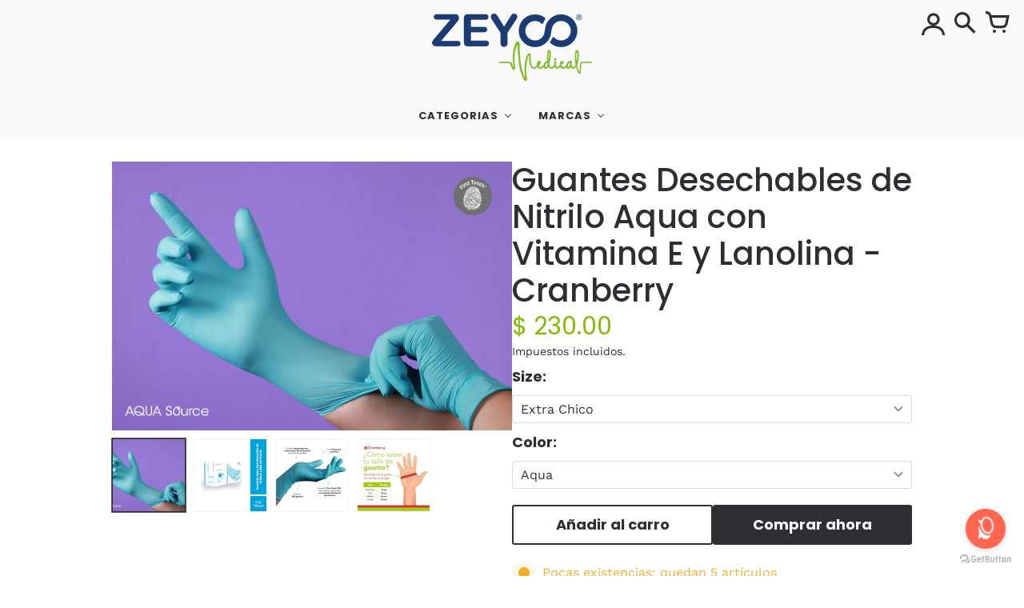

--- FILE ---
content_type: text/css
request_url: https://zeycomedical.com/cdn/shop/t/13/assets/colors.css?v=29362942851090071591715355288
body_size: 27333
content:
@charset "UTF-8";:root{--desktop-page-padding: 30px;--page-padding: var(--desktop-page-padding);--small-padding: 10px;--header-logo-font-size: 40px;--side-nav-width: 400px;--side-cart-width: 400px;--scrolling-header-logo-font-size: 30px;--header-icons-height: 26px;--header-padding-top: calc(var(--desktop-page-padding) - var(--header-icons-height)/2)}@media (max-width: 960px){:root{--page-padding: 25px;--header-logo-font-size: 30px}}@media (max-width: 620px){:root{--page-padding: 15px}}@keyframes fade-in{0%{opacity:0}to{opacity:1}}@keyframes fade-out{0%{opacity:1}to{opacity:0}}*,*:before,*:after{margin:0;padding:0;box-sizing:border-box}html{background:#fff;color:#000;-ms-text-size-adjust:100%;-webkit-text-size-adjust:100%}html,body{font-size:100%}img{border:0;display:block;-ms-interpolation-mode:bicubic;backface-visibility:hidden;-webkit-backface-visibility:hidden}button,input,textarea,select{border-radius:0;font-family:inherit;font-size:100%;-webkit-tap-highlight-color:rgba(0,0,0,0)}.no-outlines button,.no-outlines input,.no-outlines textarea,.no-outlines select{outline:none}a{color:#000;cursor:pointer;-webkit-tap-highlight-color:rgba(0,0,0,0)}.no-outlines a{outline:none}.no-outlines details summary{outline:none}details summary::-webkit-details-marker{display:none}.fc{display:inline-block;font: 14px/1 FontColors;font-size:inherit;text-rendering:auto;text-transform:none;-webkit-font-smoothing:antialiased;-moz-osx-font-smoothing:grayscale}.fc-hamburguer:before{content:"1"}.fc-cart:before{content:"3"}.fc-search:before{content:"2"}.fc-comment:before{content:"c"}.fc-tag:before{content:"b"}.fc-pencil:before{content:"e"}.fc-trash:before{content:"d"}.fc-close:before{content:"x"}.fc-pinterest{transform:scale(1.1);position:relative;top:1px}.fc-pinterest:before{content:"p"}.fc-linkedin:before{content:"l"}.fc-instagram{transform:scale(.8);position:relative;top:0}.fc-instagram:before{content:"E"}.fc-twitter:before{content:"w"}.fc-vimeo:before{content:"v"}.fc-tumblr:before{content:"t"}.fc-flickr:before{content:"k"}.fc-yelp:before{content:"o"}.fc-snapchat:before{content:"j"}.fc-rss:before{content:"a"}.fc-bullet:before{content:"A"}.fc-bullet-active:before{content:"B"}.fc-user:before{content:"m"}.fc-icon-eco:before{content:"n"}.fc-icon-international:before{content:"q"}.fc-icon-local:before{content:"r"}.fc-icon-recycled:before{content:"s"}.fc-icon-returns:before{content:"u"}.fc-icon-sale:before{content:"z"}.fc-icon-security:before{content:"C"}.fc-icon-shipping:before{content:"D"}.fc-twitch{transform:scale(.7)}.fc-twitch:before{content:"i"}.fc-reddit{transform:scale(.9);position:relative;top:-3px}.fc-reddit:before{content:"H"}.fc-github{transform:scale(.7)}.fc-github:before{content:"I"}.fc-spotify{transform:scale(.8)}.fc-spotify:before{content:"J"}.fc-tiktok{position:relative;top:-1px}.fc-tiktok:before{content:"K"}.fc-youtube{transform:scale(.8)}.fc-youtube:before{content:"h"}.fc-tripadvisor{transform:scale(.7)}.fc-tripadvisor:before{content:"M"}.fc-slideshare{transform:scale(.7)}.fc-slideshare:before{content:"N"}.fc-slack{transform:scale(.7)}.fc-slack:before{content:"O"}.fc-xing{transform:scale(.7)}.fc-xing:before{content:"Q"}.fc-behance{transform:scale(.7)}.fc-behance:before{content:"L"}.fc-facebook:before{content:"f"}.fc-x{transform:scale(1.1)}.fc-x:before{content:"g"}html{background:var(--color-body-bg)}body{font-family:var(--font-base-family);font-style:var(--font-base-style);font-weight:var(--font-base-weight);font-size:calc(16px * var(--font-base-scale));color:var(--color-body-text);-webkit-font-smoothing:antialiased;-moz-osx-font-smoothing:grayscale;-webkit-overflow-scrolling:touch}span.no-scale{font-size:16px}h2.shopify-section-title{font-family:var(--font-header-family);font-style:var(--font-header-style);font-weight:var(--font-header-weight);text-transform:var(--font-header-text-transform);font-size:calc(16px * var(--font-header-scale));line-height:calc(20px * var(--font-header-scale));color:var(--color-body-text);font-weight:var(--font-header-weight-bolder);text-transform:none;color:var(--color-accent);text-decoration:var(--section-headers-text-decoration);display:inline-block;margin:0 0 20px}h2.shopify-section-title.divider{font-size:calc(16px * var(--font-header-scale));color:var(--color-body-text);padding:0 6px 0 8px;text-decoration:none}h2.shopify-section-title.rss{font-size:calc(16px * var(--font-header-scale));border-bottom:0;margin-left:3px;position:relative;top:2px}.section-header a{text-decoration:none}.pagination{clear:both;width:100%;padding:30px 0;text-align:center}.pagination .page,.pagination .next,.pagination .prev{margin:0 4px;padding:0 1px;font-family:var(--font-buttons-family);font-style:var(--font-buttons-style);font-weight:var(--font-buttons-weight);text-transform:var(--font-buttons-text-transform);font-size:calc(18px * var(--font-base-scale));color:var(--color-body-text)}.pagination .page a,.pagination .next a,.pagination .prev a{color:var(--color-body-text);text-decoration:none}.pagination .page a h2,.pagination .next a h2,.pagination .prev a h2{font-size:inherit}.pagination .page a:hover,.pagination .next a:hover,.pagination .prev a:hover,.pagination .page.current,.pagination .next.current,.pagination .prev.current{border-bottom:2px solid var(--color-accent)}.pagination h2{display:inline;text-decoration:underline;font-family:var(--font-header-family);font-style:var(--font-header-style);font-weight:var(--font-header-weight);text-transform:var(--font-header-text-transform);font-size:calc(18px * var(--font-header-scale));color:var(--color-body-text)}.pagination h2.divider{text-decoration:none;padding:0 6px 0 8px}h3.empty{font-family:var(--font-base-family);font-style:var(--font-base-style);font-weight:var(--font-base-weight);font-size:calc(18px * var(--font-base-scale));color:var(--color-body-text);color:var(--color-accent);font-style:italic}img{max-width:100%}img.expanded{width:100%;height:auto}img.cover{width:100%;height:100%;object-fit:cover}img.contain{width:100%;height:100%;object-fit:contain}hr{display:block;max-width:70px;height:3px;background:var(--color-body-text);border:0;margin:0 0 10px;text-align:left}hr.short{max-width:20px}p{font-family:var(--font-base-family);font-style:var(--font-base-style);font-weight:var(--font-base-weight);font-size:calc(15px * var(--font-base-scale));line-height:calc(21px * var(--font-base-scale));color:var(--color-body-text)}p b,p strong{font-weight:var(--font-base-weight-bolder)}p a{color:var(--color-body-text);text-decoration:none}p.big,p.expanded{font-size:calc(15px * var(--font-base-scale));line-height:calc(24px * var(--font-base-scale))}p.small{font-size:calc(12px * var(--font-base-scale));line-height:calc(18px * var(--font-base-scale))}span.highlight{background:var(--color-body-text-neg);padding:1px 4px}span.highlight.authorized,span.highlight.overdue,span.highlight.partially-fulfilled,span.highlight.scheduled,span.highlight.on-hold{background:#fac86a80}span.highlight.paid,span.highlight.refunded,span.highlight.fulfilled{background:#80faaa80}span.highlight.unpaid,span.highlight.unfulfilled{background:#fa766a80}span.highlight.voided{background:#c6c7cb}.icon{display:inline}.btn{text-decoration:none;cursor:pointer;font-family:var(--font-buttons-family);font-style:var(--font-buttons-style);font-weight:var(--font-buttons-weight);text-transform:var(--font-buttons-text-transform);font-size:calc(15px * var(--font-base-scale));line-height:calc(20px * var(--font-base-scale));color:var(--color-body-text);display:inline-block;text-align:center;padding:10px 20px;background:transparent;border:0;transition:background .2s cubic-bezier(.2,.3,.25,.9) 0s;transition:color .2s cubic-bezier(.2,.3,.25,.9) 0s;transition:border-color .2s cubic-bezier(.2,.3,.25,.9) 0s}.btn:before,.btn:after{transition:background .2s cubic-bezier(.2,.3,.25,.9) 0s;transition:color .2s cubic-bezier(.2,.3,.25,.9) 0s;transition:border-color .2s cubic-bezier(.2,.3,.25,.9) 0s}.btn.no-scale{font-size:15px;line-height:20px}.btn.border{border:2px solid;padding:8px 18px}.btn.border:hover{color:var(--color-body-text-lg-20);border-color:var(--color-body-text-lg-20)}.btn.border:hover:before,.btn.border:hover:after{border-color:var(--color-body-text-lg-20)}.btn.border.small{font-size:calc(12px * var(--font-base-scale));padding:5px}.btn.border.small.no-scale{font-size:12px}.btn.solid{background:var(--color-body-text);border-color:var(--color-body-text);color:var(--color-body-text-neg)}.btn.solid:hover{background:var(--color-body-text-lg-5);filter:brightness(.85)}.btn.solid.small{font-size:calc(12px * var(--font-base-scale));padding:8px}.btn.solid.small.no-scale{font-size:12px}.btn.accent{background:var(--color-accent);border-color:var(--color-accent);color:var(--color-accent-neg);transition:opacity .2s cubic-bezier(.2,.3,.25,.9) 0s}.btn.accent:hover{background:var(--color-accent-dk-5)}.btn.accent.adding{opacity:.25;cursor:default}.btn.accent.added{transition:opacity .2s cubic-bezier(.2,.3,.25,.9) 1s;opacity:1}.btn.accent.small{font-size:calc(12px * var(--font-base-scale));padding:8px}.btn.accent.small.no-scale{font-size:12px}.btn.text{font-family:var(--font-base-family);font-style:var(--font-base-style);font-weight:var(--font-base-weight);font-size:calc(16px * var(--font-base-scale));color:var(--color-body-text);padding:7px 10px}.btn.disabled{cursor:default;transition:opacity .2s cubic-bezier(.2,.3,.25,.9) 0s}.btn.disabled:hover{color:inherit;border-color:inherit;background-color:inherit}.btn.full{width:100%}.btn.rounded{border-radius:3px}.btn.faded{opacity:.8}.btn.shape{padding:0}.disclosure{position:relative}.disclosure .disclosure__toggle{display:flex;align-items:center;align-content:center;border:1px solid #333;border-radius:3px;background:#fff;cursor:pointer;padding:8px 15px;-webkit-appearance:none;-moz-appearance:none;appearance:none;font-family:var(--font-buttons-family);font-style:var(--font-buttons-style);font-weight:var(--font-buttons-weight);text-transform:var(--font-buttons-text-transform);font-size:15px;color:var(--color-body-text);color:#333;line-height:16px;text-indent:.01px;white-space:nowrap}.disclosure .disclosure__toggle svg+span{margin-left:10px}.disclosure .disclosure__toggle .shopify-select-icon{cursor:pointer;display:inline-block;fill:#798c9c;pointer-events:none;width:12px;height:12px;margin-left:5px;vertical-align:middle}.disclosure .disclosure__list{display:none;background-color:var(--color-body-bg);position:absolute;z-index:200;bottom:115%;overflow-y:auto;border:1px solid var(--color-body-text);padding:11px 0;border-radius:2px;max-height:30vh}.disclosure .disclosure__list.disclosure-list--visible{display:block}.disclosure .disclosure__list li{list-style:none;white-space:nowrap;text-align:left;padding:5px 15px 4px}.disclosure .disclosure__list li a{color:var(--color-body-text);text-decoration:none;border-bottom:1px solid transparent}.disclosure .disclosure__list li a:hover{color:var(--color-body-text);border-color:var(--color-body-text)}.disclosure .disclosure__list li.disclosure-list__item--current a{border-color:var(--color-body-text)}.shape-wrapper,.circle-wrapper{display:inline-block}.shape{opacity:0}.no-js .shape{opacity:1;padding:5px 10px}.shape.shaped{opacity:1}.shape.shaped.square{padding:10px;border-color:var(--color-body-text)}.shape.shaped.square.solid{background:var(--color-body-text);color:var(--color-body-text-neg)}.shape.shaped.circle{display:table;table-layout:fixed}.shape.shaped.circle span{display:table-cell;vertical-align:middle}.shape.shaped.hexagon{position:relative;text-align:center;display:table;text-decoration:none;border-collapse:collapse;padding:0}.shape.shaped.hexagon:before,.shape.shaped.hexagon:after{content:"";position:absolute;z-index:1;background-color:inherit}.shape.shaped.hexagon span{display:table-cell;vertical-align:middle;position:relative;z-index:2}.shape.shaped.hexagon.border{border-top:0;border-bottom:0;border-width:3px}.shape.shaped.hexagon.solid{border:0}.shape.shaped.hexagon.solid:before,.shape.shaped.hexagon.solid:after{border-color:transparent}.shape.shaped.hexagon.accent{border:0}.shape.shaped.hexagon.accent:before,.shape.shaped.hexagon.accent:after{border-color:transparent}button.shape.shaped.circle span,button.shape.shaped.hexagon span{display:block}a,button{color:var(--color-body-text);background:transparent;border:0}a.underline,button.underline{text-decoration:none;border-bottom:1px solid;cursor:pointer}a.link,button.link{text-decoration:none}a.link:hover,button.link:hover{border-bottom:1px solid}form input,form textarea,form select,form label,form .shopify-select,form .field{font-family:var(--font-buttons-family);font-style:var(--font-buttons-style);font-weight:var(--font-buttons-weight);text-transform:var(--font-buttons-text-transform);font-size:calc(16px * var(--font-base-scale));color:var(--color-body-text);text-transform:none}form input.long,form textarea.long,form select.long,form label.long,form .shopify-select.long,form .field.long,form input.full,form textarea.full,form select.full,form label.full,form .shopify-select.full,form .field.full{width:100%}form input.error,form textarea.error,form select.error,form label.error,form .shopify-select.error,form .field.error{border:1px solid var(--color-accent)!important}form input.no-scale,form textarea.no-scale,form select.no-scale,form label.no-scale,form .shopify-select.no-scale,form .field.no-scale{font-size:16px}form input[type=number]::-webkit-inner-spin-button,form input[type=number]::-webkit-outer-spin-button{opacity:1}form input[type=search]{-webkit-appearance:textfield}form input,form textarea,form select{background:var(--color-body-text-neg)}form input.text,form textarea.text{border:0;padding:10px 10px 9px}form textarea{font-size:16px;line-height:22px;min-height:200px}form input[type=search],form input[type=submit]{-webkit-appearance:none}form h2{font-family:var(--font-header-family);font-style:var(--font-header-style);font-weight:var(--font-header-weight);text-transform:var(--font-header-text-transform);font-size:calc(22px * var(--font-header-scale));color:var(--color-body-text);font-weight:var(--font-header-weight-bolder)}form h3{font-family:var(--font-header-family);font-style:var(--font-header-style);font-weight:var(--font-header-weight);text-transform:var(--font-header-text-transform);font-size:calc(18px * var(--font-header-scale));color:var(--color-body-text)}form .field{width:100%;position:relative}form .field label{border:0;background:transparent;padding:0;pointer-events:none;position:absolute;left:10px;top:10px;color:var(--color-body-text-light);transition:top .1s ease,font-size .1s ease}form .field input,form .field textarea{text-align:left;width:100%}form .field input::placeholder,form .field textarea::placeholder{opacity:0}form .field input:not(:placeholder-shown),form .field textarea:not(:placeholder-shown){padding-top:16px;padding-bottom:3px}form .field input:not(:placeholder-shown)~label,form .field textarea:not(:placeholder-shown)~label{font-size:10px;top:4px}form .field-error{font-family:var(--font-base-family);font-style:var(--font-base-style);font-weight:var(--font-base-weight);font-size:calc(16px * var(--font-base-scale));color:var(--color-body-text);color:var(--color-accent);text-transform:initial;margin:10px 0 0}ul.inline{list-style-type:none}ul.inline li{display:inline}.hide,.visually-hidden{display:none}.js-focus-hidden:focus{outline:none}.skip-link{position:absolute!important;overflow:hidden;clip:rect(0 0 0 0);height:1px;width:1px;margin:-1px;padding:0;border:0;left:0;top:0}.skip-link:focus{clip:auto;width:auto;height:auto;margin:0;padding:15px;opacity:1;z-index:10000;transition:none;background:#fff;color:#000}.rte{word-wrap:break-word;font-family:var(--font-base-family);font-style:var(--font-base-style);font-weight:var(--font-base-weight);font-size:calc(15px * var(--font-base-scale));line-height:calc(26px * var(--font-base-scale));color:var(--color-body-text)}.rte>*{line-height:normal}.rte h1,.rte h2,.rte h3,.rte h4,.rte h5,.rte h6{margin:20px 0 10px;text-decoration:none;text-transform:none}.rte h1{font-family:var(--font-header-family);font-style:var(--font-header-style);font-weight:var(--font-header-weight);text-transform:var(--font-header-text-transform);font-size:calc(40px * var(--font-header-scale));line-height:calc(44px * var(--font-header-scale));color:var(--color-body-text);font-weight:var(--font-header-weight-bolder)}.rte h2{font-family:var(--font-header-family);font-style:var(--font-header-style);font-weight:var(--font-header-weight);text-transform:var(--font-header-text-transform);font-size:calc(32px * var(--font-header-scale));line-height:calc(38px * var(--font-header-scale));color:var(--color-body-text);font-weight:var(--font-header-weight-bolder)}.rte h3{font-family:var(--font-header-family);font-style:var(--font-header-style);font-weight:var(--font-header-weight);text-transform:var(--font-header-text-transform);font-size:calc(28px * var(--font-header-scale));line-height:calc(30px * var(--font-header-scale));color:var(--color-body-text);font-weight:var(--font-header-weight-bolder)}.rte h4{font-family:var(--font-header-family);font-style:var(--font-header-style);font-weight:var(--font-header-weight);text-transform:var(--font-header-text-transform);font-size:calc(24px * var(--font-header-scale));line-height:calc(32px * var(--font-header-scale));color:var(--color-body-text);font-weight:var(--font-header-weight-bolder)}.rte h5{font-family:var(--font-header-family);font-style:var(--font-header-style);font-weight:var(--font-header-weight);text-transform:var(--font-header-text-transform);font-size:calc(20px * var(--font-header-scale));line-height:calc(22px * var(--font-header-scale));color:var(--color-body-text);font-weight:var(--font-header-weight-bolder)}.rte h6{font-family:var(--font-header-family);font-style:var(--font-header-style);font-weight:var(--font-header-weight);text-transform:var(--font-header-text-transform);font-size:calc(16px * var(--font-header-scale));line-height:calc(18px * var(--font-header-scale));color:var(--color-body-text);font-weight:var(--font-header-weight-bolder)}.rte p,.rte li,.rte td{font-family:var(--font-base-family);font-style:var(--font-base-style);font-weight:var(--font-base-weight);font-size:calc(15px * var(--font-base-scale));line-height:calc(26px * var(--font-base-scale));color:var(--color-body-text)}.rte p{margin:0 0 20px}.rte p.category{color:var(--color-accent);margin-bottom:0}.rte p:last-child{margin:0}.rte a:not(.btn){color:var(--color-accent);text-decoration:none}.rte a:not(.btn):hover{border-bottom:1px solid}.rte blockquote{font-family:var(--font-header-family);font-style:var(--font-header-style);font-weight:var(--font-header-weight);text-transform:var(--font-header-text-transform);font-size:calc(28px * var(--font-header-scale));line-height:calc(38px * var(--font-header-scale));color:var(--color-body-text);text-transform:none;margin:40px 80px}.rte ul,.rte ol{margin:0 0 20px 30px}.rte ul li,.rte ol li{margin:0 0 10px}.rte img,.rte iframe{max-width:100%}.rte table{margin:0 0 5px;border-collapse:collapse;max-width:100%}.rte table td{padding:10px;border:1px solid var(--color-body-text);text-align:left}.rte table thead td{font-weight:700}.rte b,.rte strong{font-weight:var(--font-base-weight-bolder)}.rte .video{max-width:100%;padding-bottom:56.25%;height:auto}.rte .video.vimeo{padding-bottom:47.4%}.rte .video iframe{position:absolute;top:0;left:0;width:100%;height:100%;max-width:100%;opacity:0}.rte.center{text-align:center;margin:0 auto}.rte.center ul,.rte.center ol{margin-left:0}.rte.center ul li,.rte.center ol li{list-style:none}.accordion{text-align:left;border-top:1px solid var(--color-body-text);border-bottom:1px solid var(--color-body-text)}.accordion summary{cursor:pointer;list-style:none;display:flex;position:relative;padding:15px 10px}.accordion .accordion-header{flex:1;display:flex;align-items:center}.accordion .accordion-header .icon-accordion{align-self:center;fill:var(--color-body-text);margin-right:15px;flex-basis:20px;flex-grow:0;flex-shrink:0}.accordion .accordion-header h4{display:inline-block}.accordion .accordion-header h4.title{flex-grow:1}.accordion .accordion-header h4.plus{margin-left:15px;font-weight:400!important;transition:transform .4s cubic-bezier(.46,.01,.32,1) 0s}.accordion .shopify-select-icon{position:absolute;width:12px;height:12px;top:18px;right:5px;vertical-align:middle;fill:var(--color-body-text)}.accordion .rte{padding:0 10px 15px;margin-top:-5px}.accordion .rte img{max-width:100%}.accordion details[open] summary h3.plus{transform:rotate(45deg)}.accordion+.accordion{border-top:0}.shopify-select{border:1px solid #d3dbe2;border-radius:3px;box-sizing:border-box;position:relative;background:#fff;overflow:hidden;vertical-align:bottom;max-width:100%}.shopify-select select{color:#333;font-size:16px;padding:7px 32px 7px 10px;border:0;width:100%;background:transparent;-webkit-appearance:none;-moz-appearance:none}.shopify-select .shopify-select-icon{cursor:pointer;display:block;fill:#798c9c;position:absolute;right:10px;top:50%;margin-top:-6px;pointer-events:none;width:12px;height:12px;vertical-align:middle}.shopify-select.short{max-width:100px}.shopify-select.auto{display:inline-block}.placeholder-svg{fill:var(--color-body-text-very-light);background:var(--color-section-bg);width:100%;height:100%}.placeholder-svg.with-white-background{border:1px solid var(--color-body-text-very-light);background:#fff}.placeholder-svg.with-border{border:1px solid var(--color-body-text-very-light);background:none}@keyframes inventory-pulse{0%{opacity:.5}to{transform:scale(2.5);opacity:0}}.pulsar{position:relative;width:30px;height:30px;margin-right:8px}.pulsar:after,.pulsar:before{width:14px;height:14px;background:#54c63a;border-radius:14px;position:absolute;left:0;top:0;content:"";margin:8px}.pulsar:before{animation:2s linear 0s infinite normal none running inventory-pulse}.modal{display:flex;position:fixed;z-index:100;left:0;top:0;width:100%;height:100%;justify-content:center;align-items:center}.modal .background{position:absolute;width:100%;height:100%;left:0;top:0;background:#000c}.modal .frame{position:relative;background:var(--color-body-bg);margin:var(--page-padding);overflow:scroll;text-align:left;max-width:700px;max-height:80vh}.modal .frame .close{display:block;position:absolute;top:calc(var(--page-padding) - var(--small-padding));right:calc(var(--page-padding) - var(--small-padding));padding:var(--small-padding)}.modal .frame .inner{padding:var(--desktop-page-padding)}@keyframes animate-out-background{0%{opacity:0}to{opacity:1}}@keyframes animate-out-frame{0%{opacity:.5;top:20px}to{opacity:1;top:0}}.modal.animated .background{opacity:0;animation-name:animate-out-background;animation-duration:.2s;animation-timing-function:ease-out;animation-fill-mode:forwards}.modal.animated .frame{opacity:0;animation-name:animate-out-frame;animation-duration:.25s;animation-timing-function:ease-out;animation-fill-mode:forwards;animation-delay:50ms}.modal.hidden{display:none}@media (max-width: 960px){.rte h1{font-size:calc(36px * var(--font-header-scale));line-height:calc(42px * var(--font-header-scale))}}@media (max-width: 620px){.section{margin:0 0 var(--page-padding)}h2.shopify-section-title.rss{display:none}h3.empty{margin:var(--page-padding)}.rte h1{font-size:calc(30px * var(--font-header-scale));line-height:calc(38px * var(--font-header-scale))}.rte blockquote{margin-left:0;margin-right:0;font-size:calc(22px * var(--font-header-scale));line-height:calc(32px * var(--font-header-scale))}.rte.center blockquote{padding:0 var(--page-padding)}.rte.center blockquote:before{content:normal;margin-right:0}.disclosure .disclosure__list li{padding:10px 15px}}.no-js:not(html){display:none}.no-js .no-js:not(html){display:block}.no-js .js{display:none}html{width:100%;height:100%}body{width:100%;min-height:100%;max-width:var(--page-max-width);margin:0 auto}body.browsing .announcement-bar,body.browsing .header,body.browsing .main,body.browsing .side-nav .inner{transform:translate(var(--side-nav-width))}body.shopping .announcement-bar,body.shopping .header,body.shopping .main,body.shopping .side-cart{transform:translate(calc(var(--side-cart-width) * -1))}body.shopping .side-cart{visibility:visible}body.shopping #dummy-chat-button-iframe{display:none}body.picking .announcement-bar,body.picking .header,body.picking .main,body.picking .side-pick{transform:translate(calc(var(--side-cart-width) * -1))}body.picking .side-pick{visibility:visible}body.searching .search-overlay{top:0!important;visibility:visible}body.searching .search-overlay .search-bar-wrapper{opacity:1}body.browsing,body.shopping,body.searching,body.picking,body.modeling{overflow:hidden;height:100%}body[data-transitions]{opacity:0}.no-js body[data-transitions]{opacity:1}body[data-transitions].loaded{animation:fade-in .8s ease forwards}body[data-transitions].loaded.onpageshow{animation:none;opacity:1}body[data-transitions].unloading{animation:fade-out .3s ease forwards}.announcement-bar,.header,.main,.side-nav .inner{transition:transform .45s cubic-bezier(.46,.01,.32,1) 0s}.side-cart,.side-pick{transition:transform .45s cubic-bezier(.46,.01,.32,1) 0s,visibility .45s cubic-bezier(.46,.01,.32,1) 0s}body{display:flex;flex-direction:column}body .main{flex:1 0 auto;display:flex;flex-direction:column;z-index:1}body .main .layout,body .main .layout .shopify-section.section-page,body .main .layout .shopify-section.section-search,body .main .layout .shopify-section.section-password,body .main .layout .shopify-section.section-404,body .main .layout .shopify-section.section-cart,body .main .layout .shopify-challenge__container,body .main .layout .shopify-policy__container,body .main .layout .shopify-email-marketing-confirmation__container{flex:1 0 auto;display:flex;flex-direction:column}body .main .layout .shopify-section.section-page .content,body .main .layout .shopify-section.section-search .content,body .main .layout .shopify-section.section-password .content,body .main .layout .shopify-section.section-404 .content,body .main .layout .shopify-section.section-cart .content,body .main .layout .shopify-challenge__container .content,body .main .layout .shopify-policy__container .content,body .main .layout .shopify-email-marketing-confirmation__container .content{flex:1 0 auto}.main{width:100%;padding:0}.main .layout .shopify-section .content,shopify-visual-preview-section-list-item .shopify-section .content{padding:var(--page-padding);margin:var(--page-padding) var(--page-padding) 0}.main .layout .shopify-section .content.no-padding,shopify-visual-preview-section-list-item .shopify-section .content.no-padding{padding:0}.main .layout .shopify-section .content.extra-padding,shopify-visual-preview-section-list-item .shopify-section .content.extra-padding{padding-top:calc(var(--page-padding) * 2);padding-bottom:calc(var(--page-padding) * 2)}.main .layout .shopify-section .content.show-background,shopify-visual-preview-section-list-item .shopify-section .content.show-background{background:var(--color-section-bg)}.main .layout .shopify-section .content.expanded,shopify-visual-preview-section-list-item .shopify-section .content.expanded{margin-left:0;margin-right:0}.main .layout .shopify-section .content.collapsed,shopify-visual-preview-section-list-item .shopify-section .content.collapsed{margin-top:0!important}.main .layout .shopify-section .content.standalone,shopify-visual-preview-section-list-item .shopify-section .content.standalone{margin-top:var(--page-padding)}.main .layout .shopify-section .content.standalone.expanded,shopify-visual-preview-section-list-item .shopify-section .content.standalone.expanded{margin-top:0;margin-bottom:0}.main .layout .shopify-section .content .inner,shopify-visual-preview-section-list-item .shopify-section .content .inner{margin:0 auto}.main .layout .shopify-section .content .inner>a,shopify-visual-preview-section-list-item .shopify-section .content .inner>a{text-decoration:none}.main .layout .shopify-section .content .inner.with-layout-options,shopify-visual-preview-section-list-item .shopify-section .content .inner.with-layout-options{max-width:var(--content-max-width)}.main .layout .shopify-section .content .inner.with-layout-options.left,shopify-visual-preview-section-list-item .shopify-section .content .inner.with-layout-options.left{margin:0 auto 0 0;text-align:left}.main .layout .shopify-section .content .inner.with-layout-options.right,shopify-visual-preview-section-list-item .shopify-section .content .inner.with-layout-options.right{margin:0 0 0 auto;text-align:right}.main .layout .shopify-section .content .inner.with-layout-options.centered,shopify-visual-preview-section-list-item .shopify-section .content .inner.with-layout-options.centered{margin:0 auto}.main .layout .shopify-section .content .inner.with-layout-options.expanded,shopify-visual-preview-section-list-item .shopify-section .content .inner.with-layout-options.expanded{max-width:none;margin:0 auto}.main .layout .shopify-section .content .inner.extended,shopify-visual-preview-section-list-item .shopify-section .content .inner.extended{padding:var(--page-padding) 0}.main .layout .shopify-section .content .inner.extended h1,shopify-visual-preview-section-list-item .shopify-section .content .inner.extended h1{margin-top:0}shopify-visual-preview-section-list-item .shopify-section .content{margin:0!important}shopify-visual-preview-section-list-item .shopify-section .content.product,shopify-visual-preview-section-list-item .shopify-section .content.collection,shopify-visual-preview-section-list-item .shopify-section .content.call-to-action,shopify-visual-preview-section-list-item .shopify-section .content.collage,shopify-visual-preview-section-list-item .shopify-section .content.featured-page,shopify-visual-preview-section-list-item .shopify-section .content.logo-list{padding:0}shopify-visual-preview-section-list-item .shopify-section .content .inner,shopify-visual-preview-section-list-item .shopify-section .content .cards,shopify-visual-preview-section-list-item .shopify-section .content .item{max-width:100%!important}@media (min-width: 620px){.hide-on-desktop{display:none!important}}@media (max-width: 620px){.hide-on-mobile{display:none!important}}.no-content{display:flex;align-items:center;justify-content:center;height:100%;border:2px dashed var(--color-accent);text-align:center;font-family:var(--font-header-family);font-style:var(--font-header-style);font-weight:var(--font-header-weight);text-transform:var(--font-header-text-transform);font-size:calc(18px * var(--font-header-scale));line-height:calc(30px * var(--font-header-scale));color:var(--color-body-text);color:var(--color-accent);padding:var(--page-padding)}.no-content a{color:var(--color-accent);border-bottom:2px solid}.row{margin:0 0 10px;position:relative}.row.expanded{margin-bottom:20px}.row.expanded-top{margin-top:20px}.row.center{text-align:center}.row.right{text-align:right}.row:last-child{margin-bottom:0}.row.with-top-border{border-top:1px solid var(--color-body-text-lg-50);padding-top:10px}.row.with-bottom-border{border-bottom:1px solid var(--color-body-text-lg-50);padding-bottom:10px}.flex-row{display:flex;flex-direction:row;align-items:center;justify-content:center}.flex-row:last-child{margin-bottom:0}@media (max-width: 620px){.flex-row{flex-direction:column}}.share{margin:35px 0 0;min-height:56px}.share a.icon{font-size:28px;text-decoration:none;border-radius:50%;background:silver;text-align:center;width:36px;height:36px;margin:0 5px 0 0;border:0;color:var(--color-share-text);display:inline-block;font-family:monospace;padding-top:7px}.share a.icon.facebook{background-color:var(--color-facebook-bg)}.share a.icon.twitter{background-color:var(--color-twitter-bg)}.share a.icon.twitter .fc-x{position:relative;top:-2px}.share a.icon.pinterest{background-color:var(--color-pinterest-bg)}@media (max-width: 960px){.main .layout .shopify-section .content.extra-padding{padding-top:calc(var(--page-padding) * 3);padding-bottom:calc(var(--page-padding) * 3)}}@media (max-width: 620px){body.filtering{overflow:hidden;height:100%}body.filtering .section-header{opacity:0}.main .layout .shopify-section.section-featured-image .content:not(.show-background).expanded,.main .layout .shopify-section.section-featured-video .content:not(.show-background).expanded,.main .layout .shopify-section.section-featured-products .content:not(.show-background).expanded{padding-top:0;padding-bottom:0}}.section-standalone .inner{padding:calc(var(--page-padding) * 2) var(--page-padding) calc(var(--page-padding) * 3);max-width:750px!important}.section-standalone h1{font-family:var(--font-header-family);font-style:var(--font-header-style);font-weight:var(--font-header-weight);text-transform:var(--font-header-text-transform);font-size:calc(40px * var(--font-header-scale));line-height:calc(46px * var(--font-header-scale));color:var(--color-body-text);font-weight:var(--font-header-weight-bolder)}.section-standalone h2{margin-bottom:10px}.section-standalone h3{font-family:var(--font-header-family);font-style:var(--font-header-style);font-weight:var(--font-header-weight);text-transform:var(--font-header-text-transform);font-size:calc(16px * var(--font-header-scale));color:var(--color-body-text);margin-top:40px;margin-bottom:20px}.section-standalone .page-details{margin-top:10px}.section-standalone form{margin-top:20px}.section-standalone form .row input[type=text],.section-standalone form .row .select,.section-standalone form .row input.long{width:100%;max-width:none}.section-standalone form .row input[type=text],.section-standalone form .row input.long,.section-standalone form .row textarea.long{background:var(--color-input-bg)}.section-standalone form .row input[type=checkbox]{margin-right:5px}.section-standalone .menu{text-align:left;display:flex;justify-content:flex-start;gap:10px;margin:40px 0 80px}.section-standalone .menu .btn{min-width:150px}.section-standalone .menu:last-child{margin-bottom:40px}.section-standalone .content.color-section-bg-is-white form input[type=text],.section-standalone .content.color-section-bg-is-white form input.long,.section-standalone .content.color-section-bg-is-white form textarea.long{background:#f3f0ee}@media (max-width: 960px){.section-standalone .inner{padding:calc(var(--page-padding) * 3) var(--page-padding)}}@media (max-width: 620px){.section-standalone h1{font-family:var(--font-header-family);font-style:var(--font-header-style);font-weight:var(--font-header-weight);text-transform:var(--font-header-text-transform);font-size:calc(30px * var(--font-header-scale));line-height:calc(38px * var(--font-header-scale));color:var(--color-body-text)}.section-standalone .menu{text-align:center;justify-content:flex-start;align-items:stretch}.section-standalone .menu .btn{width:100%;display:flex;align-items:center;justify-content:center}}@media (max-width: 420px){.section-standalone .menu{display:block}.section-standalone .menu .btn{margin-bottom:10px}.section-standalone .menu .btn:last-child{margin-bottom:0}}:root{--color-content-visual-foreground: 18,18,18}.visual-display{--visual-display__size: min(30px, 100%);position:relative;width:var(--visual-display__size);max-width:100%;border:.1rem solid rgba(var(--color-content-visual-foreground),.2);aspect-ratio:1/1}.visual-display.empty{border-style:dashed}.visual-display--presentation-swatch{border-radius:100%;overflow:hidden}.visual-display-parent .visual-display--presentation-swatch{outline-offset:.2rem}input[type=checkbox]:not(:disabled)+.visual-display-parent:hover .visual-display--presentation-swatch{outline-style:solid}input[type=checkbox]:checked+.visual-display-parent .visual-display--presentation-swatch{outline-style:solid;outline-width:.2rem;outline-color:rgb(var(--color-content-visual-foreground),1)}.visual-display-parent:hover .visual-display--presentation-swatch{outline-width:.2rem;outline-color:rgb(var(--color-content-visual-foreground),.4)}input[type=checkbox]:not(:checked):focus+.visual-display-parent .visual-display--presentation-swatch{outline-style:solid;outline-width:.2rem;outline-color:rgb(var(--color-content-visual-foreground),.4)}.visual-display-parent.disabled{opacity:.4;pointer-events:none}.visual-display .visual-display__child{display:block;height:100%;width:100%}.visual-display--presentation-swatch .visual-display__image{object-fit:cover}.sorting-and-filtering{--filter-padding: 15px}.sorting-and-filtering .label{margin-right:10px;display:inline-block}.sorting-and-filtering form input[type=checkbox]{filter:grayscale(1);margin-right:5px;position:relative;top:1px}.sorting-and-filtering form label,.sorting-and-filtering form select{font-family:var(--font-base-family);font-style:var(--font-base-style);font-weight:var(--font-base-weight);font-size:16px;color:var(--color-body-text);cursor:pointer}.sorting-and-filtering form select{color:#333}.sorting-and-filtering form input:disabled+label,.sorting-and-filtering form label.disabled{color:var(--color-body-text-lg-50);cursor:default}.sorting-and-filtering form .price-range{display:flex;margin:0 0 7px}.sorting-and-filtering form .price-range .price:first-child{margin-right:20px}.sorting-and-filtering form .price-range .price input{padding:8px 10px 7px;border:1px solid #d3dbe2}.sorting-and-filtering form.desktop{display:flex;justify-content:space-between;align-items:flex-start}.sorting-and-filtering menu-drawer details summary{position:relative;cursor:pointer;text-align:center;list-style:none}.sorting-and-filtering menu-drawer details summary span.count{margin-left:5px}.sorting-and-filtering menu-drawer details form{position:fixed;top:0;left:0;right:0;bottom:0;z-index:100;background:#00000080;pointer-events:none}.sorting-and-filtering menu-drawer details form .inner-form{width:100%;margin-left:auto;margin-right:0;height:100%;overflow-y:auto;pointer-events:all;background:var(--color-section-bg)}.sorting-and-filtering menu-drawer details form .inner-form .header{display:flex;position:sticky;top:0;background:var(--color-section-bg);z-index:2;border-bottom:1px solid var(--color-body-text);text-align:center;flex-direction:column;padding:var(--filter-padding)}.sorting-and-filtering menu-drawer details form .inner-form .header h2.mobile-facets__heading{margin:0}.sorting-and-filtering menu-drawer details form .inner-form .menu{position:relative;z-index:1}.sorting-and-filtering menu-drawer details form .inner-form .menu .details{border-bottom:1px solid var(--color-body-text-lg-20)}.sorting-and-filtering menu-drawer details form .inner-form .menu .details.last{border-bottom:0}.sorting-and-filtering menu-drawer details form .inner-form .menu .details .summary{padding:var(--filter-padding)}.sorting-and-filtering menu-drawer details form .inner-form .menu .details .summary>div{display:flex;align-items:baseline}.sorting-and-filtering menu-drawer details form .inner-form .menu .details .summary>div .arrow{margin-left:auto}.sorting-and-filtering menu-drawer details form .inner-form .menu .details .summary>div .arrow svg{height:10px;fill:var(--color-body-text-lg-20);transform:rotate(0)}.sorting-and-filtering menu-drawer details form .inner-form .menu .details .summary>div .select{margin-left:auto}.sorting-and-filtering menu-drawer details form .inner-form .menu .details .submenu{padding:0 var(--filter-padding) 5px}.sorting-and-filtering menu-drawer details form .inner-form .menu .details .submenu ul{list-style:none}.sorting-and-filtering menu-drawer details form .inner-form .menu .details .submenu ul li{margin:0 0 10px;display:flex;align-items:baseline}.sorting-and-filtering menu-drawer details form .inner-form .menu .details .submenu ul li label{width:100%}.sorting-and-filtering menu-drawer details form .inner-form .menu .details .submenu.filter-type-list.filter-presentation-swatch ul{display:grid;grid-template-columns:repeat(3,1fr);text-align:center;gap:7px}.sorting-and-filtering menu-drawer details form .inner-form .menu .details .submenu.filter-type-list.filter-presentation-swatch ul li input[type=checkbox]{display:block;width:0;height:0;opacity:0}.sorting-and-filtering menu-drawer details form .inner-form .menu .details .submenu.filter-type-list.filter-presentation-swatch ul li .facets__visual-display-wrapper{display:flex;justify-content:center;flex-shrink:0;padding:10px 0}.sorting-and-filtering menu-drawer details form .inner-form .menu .details[open] .summary>div .arrow svg{transform:rotate(-180deg)}.sorting-and-filtering menu-drawer details form .inner-form .price-range{margin-top:10px}.sorting-and-filtering menu-drawer details form .inner-form .price-range .price input{width:90px}.sorting-and-filtering menu-drawer details form .inner-form .footer{padding:var(--filter-padding);border-top:1px solid var(--color-body-text);display:flex;position:sticky;bottom:0;background:var(--color-section-bg);margin-top:0;align-items:stretch;align-content:stretch}.sorting-and-filtering menu-drawer details form .inner-form .footer a,.sorting-and-filtering menu-drawer details form .inner-form .footer button{display:block}.sorting-and-filtering menu-drawer>details>summary .btn{display:inline-flex;justify-content:center;align-items:center;padding:0;margin-bottom:10px}.sorting-and-filtering menu-drawer>details>summary .btn svg{stroke:var(--color-body-text);margin-right:10px;height:50px}.sorting-and-filtering menu-drawer>details>summary .close{display:none}.sorting-and-filtering menu-drawer>details>summary+*{z-index:100}.sorting-and-filtering menu-drawer>details[open]>summary .close{display:flex;align-items:center;justify-content:center;position:fixed;top:var(--filter-padding);right:var(--filter-padding);z-index:101}.sorting-and-filtering .filters>details>summary:before,.sorting-and-filtering menu-drawer>details>summary:before{display:none;position:fixed;top:0;right:0;bottom:0;left:0;z-index:2;cursor:default;content:" ";background:0 0}.sorting-and-filtering .filters>details[open]>summary:before,.sorting-and-filtering menu-drawer>details[open]>summary:before{height:100vh;display:block}.sorting-and-filtering .filtering .filters{display:flex;flex-wrap:wrap;align-items:baseline}.sorting-and-filtering .filtering .filter-group{margin-right:10px}.sorting-and-filtering .filtering .filter-group .filter-group-summary{position:relative;cursor:pointer;list-style:none;border:1px solid #d3dbe2;border-radius:3px;background:#fff;overflow:hidden;vertical-align:bottom;max-width:100%;margin-bottom:10px}.sorting-and-filtering .filtering .filter-group .filter-group-summary>div{display:inline-block;color:#333;font-size:16px;padding:7px 32px 7px 10px}.sorting-and-filtering .filtering .filter-group .filter-group-summary>div span.count{margin-left:5px}.sorting-and-filtering .filtering .filter-group .filter-group-summary .shopify-select-icon{cursor:pointer;display:block;fill:#798c9c;position:absolute;right:10px;top:50%;margin-top:-6px;pointer-events:none;width:12px;height:12px;vertical-align:middle}.sorting-and-filtering .filtering .filter-group .filter-group-display{border:1px solid #d3dbe2;border-radius:3px;background:#fff;z-index:100;position:absolute}.sorting-and-filtering .filtering .filter-group .filter-group-display .filter-group-header,.sorting-and-filtering .filtering .filter-group .filter-group-display .filter-group-content{padding:7px 10px}.sorting-and-filtering .filtering .filter-group .filter-group-display .filter-group-header{display:flex;justify-content:space-between;border-bottom:1px solid #d3dbe2}.sorting-and-filtering .filtering .filter-group .filter-group-display .filter-group-content ul{list-style:none;margin:0 0 7px}.sorting-and-filtering .filtering .filter-group .filter-group-display .filter-group-content ul li{margin:0 0 5px;padding-right:5px}.sorting-and-filtering .filtering .filter-group .filter-group-display .filter-group-content ul li:hover label .label-text{text-decoration:underline}.sorting-and-filtering .filtering .filter-group .filter-group-display .filter-group-content ul li label.disabled .label-text{text-decoration:none}.sorting-and-filtering .filtering .filter-group .filter-group-display .filter-group-content.filter-type-list.filter-presentation-swatch{width:350px}.sorting-and-filtering .filtering .filter-group .filter-group-display .filter-group-content.filter-type-list.filter-presentation-swatch ul{display:grid;grid-template-columns:repeat(3,1fr);text-align:center;gap:7px}.sorting-and-filtering .filtering .filter-group .filter-group-display .filter-group-content.filter-type-list.filter-presentation-swatch ul li input[type=checkbox]{display:block;width:0;height:0;opacity:0}.sorting-and-filtering .filtering .filter-group .filter-group-display .filter-group-content.filter-type-list.filter-presentation-swatch ul li .facets__visual-display-wrapper{display:flex;justify-content:center;flex-shrink:0;padding:10px 0}.sorting-and-filtering .sorting{flex-shrink:0}.sorting-and-filtering .sorting .sort{display:flex;flex-wrap:wrap;align-items:baseline}.sorting-and-filtering .sorting .sort button{margin-left:10px}.sorting-and-filtering .sorting .select{margin-bottom:10px}.sorting-and-filtering .active-facets{display:flex;flex-wrap:wrap}.sorting-and-filtering .active-facets a.btn,.sorting-and-filtering .active-facets button{display:inline-block;margin-right:5px;margin-bottom:5px;display:flex;align-items:center}.sorting-and-filtering .active-facets a.btn i.fc,.sorting-and-filtering .active-facets button i.fc{margin-left:10px}.sorting-and-filtering .active-facets a.btn:only-child{display:none}.no-js .sorting-and-filtering ul.categories{display:none}.sorting-and-filtering ul.categories li{display:inline-block}.sorting-and-filtering ul.categories li a{font-family:var(--font-buttons-family);font-style:var(--font-buttons-style);font-weight:var(--font-buttons-weight);text-transform:var(--font-buttons-text-transform);font-size:15px;color:var(--color-body-text);text-decoration:none;margin:10px 20px 0 0;display:none}.sorting-and-filtering ul.categories li a span{border-bottom:2px solid transparent}.sorting-and-filtering ul.categories li a sup{font-size:10px;margin:0 0 0 4px;opacity:0}.sorting-and-filtering ul.categories li a:hover span,.sorting-and-filtering ul.categories li a.active span{border-bottom-color:var(--color-accent)}.sorting-and-filtering ul.categories li a.loaded{display:inline-block}.sorting-and-filtering ul.categories li a.loaded sup{opacity:1}.sorting-and-filtering ul.categories li.all a{display:inline-block}@media (max-width: 620px){.sorting-and-filtering form.desktop{flex-direction:column}.sorting-and-filtering form.desktop .filtering{width:100%;order:2}.sorting-and-filtering form.desktop .filtering ul.categories{overflow:scroll;display:block;white-space:nowrap;padding:0 0 var(--small-padding)}.sorting-and-filtering form.desktop .filtering ul.categories li{display:inline-block}.sorting-and-filtering form.desktop .filtering ul.categories li a{margin:0 5px 0 0}.sorting-and-filtering form.desktop .sorting{width:100%}.sorting-and-filtering form.desktop .sorting .sort:not(.with-label) .select{width:100%;margin-bottom:20px}}.announcement-bar{text-align:center;position:relative}.announcement-bar a{display:block;width:100%;height:100%;text-decoration:none}.announcement-bar p{position:relative;padding:12px var(--page-padding)}.announcement-bar .bg{position:absolute;top:0;left:0;right:0;bottom:0;opacity:1;transition:opacity .35s cubic-bezier(.46,.01,.32,1) 0s}body.browsing .announcement-bar .bg,body.shopping .announcement-bar .bg,body.picking .announcement-bar .bg{opacity:.75}@media (max-width: 420px){.announcement-bar p{font-size:calc(16px * var(--font-base-scale));line-height:calc(22px * var(--font-base-scale));padding-top:6px;padding-bottom:6px}}.popup{padding:0!important}.popup .modal .frame .inner{text-align:center}.popup .modal .frame .inner .rte{padding-bottom:0}.popup .modal .frame .inner .rte h1{margin-top:0}.popup .modal .frame .inner .rte p{max-width:none}.popup .content form,.popup .content .button{margin-top:20px}.popup .content form{max-width:500px}.section-header .header{position:relative;width:100%}.section-header .header:after{display:table;content:"";clear:both}.section-header .header .relative{position:relative}.section-header .header .bar{padding:var(--header-padding-top) var(--page-padding);position:relative;z-index:90}.section-header .header .bar.fixed{display:none;transition:background-color .35s cubic-bezier(.46,.01,.32,1) 0s}.section-header .header .bar .center{position:relative;left:0;width:100%;text-align:center;z-index:1;line-height:0;transition:top .35s cubic-bezier(.46,.01,.32,1) 0s}.section-header .header .bar .center a.logo{text-decoration:none;display:inline-block;max-width:60%}.section-header .header .bar .left,.section-header .header .bar .right{height:var(--header-icons-height);z-index:10}.section-header .header .bar .left{position:absolute;left:19px;transition:left .35s cubic-bezier(.46,.01,.32,1) 0s}.section-header .header .bar .left a{text-decoration:none;line-height:0}.section-header .header .bar .left a i{color:var(--color-body-text);font-size:30px;vertical-align:middle}.section-header .header .bar .left a span{font-family:var(--font-buttons-family);font-style:var(--font-buttons-style);font-weight:var(--font-buttons-weight);text-transform:var(--font-buttons-text-transform);font-size:calc(18px * var(--font-base-scale));color:var(--color-body-text);font-weight:var(--font-buttons-weight-bolder);margin-left:4px;vertical-align:middle;position:relative;top:-2px}.section-header .header .bar .right{position:absolute;right:19px;text-align:right;display:flex;align-items:center;justify-content:flex-end;transition:right .35s cubic-bezier(.46,.01,.32,1) 0s}.section-header .header .bar .right .disclosures{display:flex;margin-right:5px}.section-header .header .bar .right .disclosures .disclosure{margin-left:10px}.section-header .header .bar .right .disclosures .disclosure .disclosure__toggle{border-radius:50px;border:2px solid;padding:5px 10px}.section-header .header .bar .right .disclosures .disclosure .disclosure__toggle .shopify-select-icon{fill:#333}.section-header .header .bar .right .disclosures .disclosure__list{right:0;bottom:auto;margin-top:10px}.section-header .header .bar .right .disclosures .disclosure__list li{text-align:right}.section-header .header .bar .right>a{text-decoration:none;display:block;margin-left:10px;line-height:0}.section-header .header .bar .right>a i{color:var(--color-body-text);font-size:30px}.section-header .header .bar .right>a .circle{text-align:center;font-family:var(--font-header-family);font-style:var(--font-header-style);font-weight:var(--font-header-weight);text-transform:var(--font-header-text-transform);font-size:13px;color:var(--color-body-text);font-weight:var(--font-header-weight-bolder);color:var(--color-accent-neg);background:var(--color-accent);border-radius:50%;width:var(--header-icons-height);height:var(--header-icons-height);line-height:var(--header-icons-height);display:inline-block;vertical-align:top;margin-left:4px}.section-header .header .bar .right>a .circle.hidden-count{display:none}.section-header .header .nav{opacity:1;transition:opacity .35s cubic-bezier(.46,.01,.32,1) 0s}.section-header .header.show-background .background{background-color:var(--color-section-bg);position:absolute;top:var(--desktop-page-padding);left:var(--page-padding);right:var(--page-padding);bottom:0}.section-header .header.show-background.showing-megamenu .background{background-color:var(--color-body-bg)}.section-header .header.expanded .background{top:0;left:0;right:0}.section-header .header .main-nav{position:relative;z-index:10;text-align:center;padding:0 var(--page-padding) 10px}.section-header .header .main-nav ul{list-style:none;padding-top:8px;font-size:0px}.section-header .header .main-nav ul li{position:relative;display:inline-block}.section-header .header .main-nav ul li a{display:inline-block;padding:10px 12px;font-family:var(--font-buttons-family);font-style:var(--font-buttons-style);font-weight:var(--font-buttons-weight);text-transform:var(--font-buttons-text-transform);font-size:calc(16px * var(--font-base-scale));color:var(--color-body-text);text-decoration:none;letter-spacing:1px}.section-header .header .main-nav ul li a:hover span,.section-header .header .main-nav ul li a.active span,.section-header .header .main-nav ul li a.hovered span{border-bottom:2px solid var(--color-accent)}.section-header .header .main-nav ul li a.plus.active span{border-bottom:0}.section-header .header .main-nav ul li a.plus:after{content:"+";display:inline-block;margin-left:3px}.section-header .header .main-nav ul li ul.tab{visibility:hidden;transform:translateY(-4%);position:absolute;z-index:10;left:-5px;padding:5px;text-align:left;background:#fff;border:1px solid #eee;opacity:0;overflow:auto}.section-header .header .main-nav ul li ul.tab.right{left:auto;right:9px;text-align:right}.section-header .header .main-nav ul li ul.tab.expanded{visibility:visible;opacity:1;transform:translateY(0)}.section-header .header .main-nav ul li ul.tab.with-transition{transition:transform 125ms 0ms,opacity 125ms 0ms,visibility}.section-header .header .main-nav ul li ul.tab.with-transition.expanded{transition:visibility 0ms 0ms,opacity 83.33333333ms 0ms,transform .25s 0ms,box-shadow 83.33333333ms 62.5ms}.section-header .header .main-nav ul li ul.tab li{white-space:nowrap;display:block}.section-header .header .main-nav ul li ul.tab li a{color:var(--color-body-text)}.section-header .header .main-nav ul li ul.tab li ul li a{font-size:calc(14px * var(--font-base-scale));letter-spacing:0;padding-top:0}.section-header .header .main-nav ul li ul.tab li ul li a:hover span,.section-header .header .main-nav ul li ul.tab li ul li a.active span{border-bottom-width:1px}.section-header .header .main-nav ul li:hover a.plus span{border-bottom:2px solid var(--color-accent)}.section-header .header .main-nav ul li.megamenu{position:static}.section-header .header .main-nav ul li.megamenu ul.tab{left:0;right:0;padding:0;border:0;text-align:left;background:var(--color-body-bg);border-bottom:1px solid #eee}.section-header .header .main-nav ul li.megamenu ul.tab .line{border-bottom:1px solid #eee;height:10px;width:100%}.section-header .header .main-nav ul li.megamenu ul.tab .columns{display:flex;align-items:flex-start;justify-content:space-evenly;justify-content:center;gap:20px;flex-wrap:nowrap;margin:var(--page-padding)}.section-header .header .main-nav ul li.megamenu ul.tab li a{color:var(--color-accent);font-weight:var(--font-buttons-weight-bolder);font-size:calc(15px * var(--font-base-scale))}.section-header .header .main-nav ul li.megamenu ul.tab li ul li a{color:var(--color-body-text);font-weight:var(--font-buttons-weight)}.section-header .header .main-nav ul li.megamenu ul.tab .image{max-width:300px}.section-header .header .main-nav ul li.megamenu ul.tab .image a{padding:0;display:block}.section-header .header .main-nav ul li.megamenu ul.tab .image img{width:100%;display:block}.section-header .header .main-nav ul li.megamenu ul.tab .image p{text-align:center;margin-top:4px}.section-header .header .main-nav.bold ul li a{font-weight:var(--font-buttons-weight-bolder)}.section-header .header.scrolled{z-index:5}.section-header .header.scrolled .bar{opacity:0}.section-header .header.scrolled .bar .right .disclosures{display:none}.section-header .header.scrolled .bar.fixed{position:fixed;left:0;right:0;top:0;opacity:1;display:block;max-width:var(--page-max-width);margin:0 auto}.section-header .header.scrolled .nav{opacity:0}.section-header .header.scrolling .fixed .left{left:50px}.section-header .header.scrolling .fixed .right{right:50px}.section-header .header.solid .fixed{background-color:var(--color-body-bg)}.section-header .header.solid .fixed .left{left:var(--page-padding)}.section-header .header.solid .fixed .right{right:var(--page-padding)}.section-header .header.solid .fixed .center a.logo h1{font-size:var(--scrolling-header-logo-font-size);line-height:var(--scrolling-header-logo-font-size);color:var(--color-logo-text)}.section-header .header.overlaying{height:0;position:relative;z-index:5}.section-header .header.overlaying:not(.solid):not(.showing-megamenu) .background{background:transparent}.section-header .header.overlaying:not(.solid):not(.showing-megamenu) .logo{color:var(--text-color)}.section-header .header.overlaying:not(.solid):not(.showing-megamenu) .logo img:not(:only-child):first-child{display:none}.section-header .header.overlaying:not(.solid):not(.showing-megamenu) .logo img+img{display:block}.section-header .header.overlaying:not(.solid):not(.showing-megamenu) .bar a .fc,.section-header .header.overlaying:not(.solid):not(.showing-megamenu) .bar .left a span,.section-header .header.overlaying:not(.solid):not(.showing-megamenu) .main-nav>ul>li>a{color:var(--text-color)}.section-header .header.overlaying:not(.solid):not(.showing-megamenu) .right .disclosure .disclosure__toggle{color:var(--text-color);background:var(--disclosure-bg)}.section-header .header.overlaying:not(.solid):not(.showing-megamenu) .right .disclosure .disclosure__toggle .shopify-select-icon,.section-header .header.overlaying:not(.solid):not(.showing-megamenu) .right .disclosure .disclosure__toggle svg{fill:var(--text-color)}.section-header .header.overlaying.showing-megamenu .background{background:var(--color-body-bg);position:absolute;left:0;right:0;top:0;bottom:0}.no-js .section-header .header .main-nav ul li:focus-within ul.tab{visibility:visible;opacity:1;transform:translateY(0);transition:visibility 0ms 0ms,opacity 83.33333333ms 0ms,transform .25s 0ms,box-shadow 83.33333333ms 62.5ms}.no-js .section-header .header .header .bar .left a{display:none}h1.logo{font-size:var(--header-logo-font-size);line-height:var(--header-logo-font-size);color:var(--color-logo-text);word-wrap:break-word;transition:font-size .35s cubic-bezier(.46,.01,.32,1) 0s}h1.logo img{max-width:100%;display:block;transition:width .35s cubic-bezier(.46,.01,.32,1) 0s}h1.logo img+img{display:none}body.template-cart .section-header .header .bar .right a.icon-cart,body.template-cart .section-header .header .bar .right a.icon-user{display:none}body.template-cart .section-header .header .bar .right a.icon-search{padding-right:8px}.no-js .section-header .header .main-nav ul li:hover ul.tab{visibility:visible;opacity:1;transform:none}@media (max-width: 960px){.section-header .header .bar .left{left:14px}.section-header .header .bar .right{right:14px}.section-header .header .bar .right .disclosures .disclosure[data-disclosure-country],.section-header .header .bar .right a.icon-user{display:none}.section-header .header.expanded .background{top:0;left:0;right:0}.section-header .header.scrolling .fixed .left{left:40px}.section-header .header.scrolling .fixed .right{right:40px}.section-header .header .main-nav ul li.megamenu ul.tab .columns{flex-wrap:wrap;justify-content:space-evenly!important;margin:var(--page-padding) var(--page-padding) 0!important}.section-header .header .main-nav ul li.megamenu ul.tab .columns .column{margin-bottom:var(--page-padding)}}@media (max-width: 620px){.section-header .header .bar .left{left:10px}.section-header .header .bar .left a span{display:none}.section-header .header .bar .right{right:10px}.section-header .header .bar .right .disclosures{display:none}.section-header .header .bar .right a{margin-left:5px}.section-header .header .bar .right a.icon-cart{display:inline;position:relative}.section-header .header .bar .right a.icon-cart .circle{position:absolute;left:10px;top:-7px;font-size:10px;width:20px;height:20px;line-height:20px}.section-header .header.expanded .background{top:0;left:0;right:0}.section-header .header .main-nav{display:none}.section-header .header .main-nav.show-on-mobile{display:block;padding-bottom:20px}.section-header .header .main-nav.show-on-mobile ul{padding-top:0}.section-header .header .main-nav.show-on-mobile ul.right{left:auto;right:-5px;text-align:right}.section-header .header .main-nav.show-on-mobile ul li{position:static}.section-header .header .main-nav.show-on-mobile ul li ul{padding:5px}.section-header .header .main-nav.show-on-mobile ul li ul.tab{left:var(--page-padding);right:var(--page-padding);text-align:center;min-width:auto}.section-header .header .main-nav.show-on-mobile ul li ul.tab li{white-space:normal;line-height:22px}.section-header .header.scrolling .fixed .left{left:10px}.section-header .header.scrolling .fixed .right{right:10px}}.featured-products .featured-product{position:relative;margin:0;padding:var(--page-padding);width:100%;height:600px;background-color:var(--color-section-bg);background-size:cover;background-position:center;background-repeat:no-repeat}.featured-products .featured-product .container{max-width:1100px;height:100%;margin:0 auto;overflow:hidden;position:relative}.featured-products .featured-product a.info{opacity:0;display:block;text-align:left;position:absolute;left:calc(var(--page-padding) * 2);right:calc(var(--page-padding) * 2);top:0;bottom:0;-webkit-tap-highlight-color:rgba(var(--color-section-bg),.2);text-decoration:none}.shaped .featured-products .featured-product a.info,.no-js .featured-products .featured-product a.info{opacity:1}.featured-products .featured-product a.info .container{height:100%}.featured-products .featured-product a.info .container .left{width:50%;height:100%;display:inline-block}.featured-products .featured-product a.info .container .left .table{display:table;table-layout:fixed;max-width:500px;width:100%;height:100%;margin:0 auto}.featured-products .featured-product a.info .container .left .table .cell{display:table-cell;vertical-align:middle}.featured-products .featured-product a.info .container .left .table .cell .title{font-family:var(--font-header-family);font-style:var(--font-header-style);font-weight:var(--font-header-weight);text-transform:var(--font-header-text-transform);font-size:calc(65px * var(--font-header-scale));line-height:calc(66px * var(--font-header-scale));color:var(--color-body-text);font-weight:var(--font-header-weight-bolder)}.featured-products .featured-product a.info .container .left .table .cell .title.mobile{display:none}.featured-products .featured-product a.info .container .left .table .cell .price{font-family:var(--font-header-family);font-style:var(--font-header-style);font-weight:var(--font-header-weight);text-transform:var(--font-header-text-transform);font-size:calc(40px * var(--font-header-scale));color:var(--color-body-text);color:var(--color-accent);margin-top:10px}.featured-products .featured-product a.info .container .left .table .cell .price .striped{display:inline-block;text-decoration:line-through;font-size:calc(30px * var(--font-header-scale));color:var(--color-body-text)}.featured-products .featured-product a.info .container .left .table .cell .unit{display:block;margin-top:5px;font-family:var(--font-header-family);font-style:var(--font-header-style);font-weight:var(--font-header-weight);text-transform:var(--font-header-text-transform);font-size:calc(22px * var(--font-header-scale));color:var(--color-body-text)}.featured-products .featured-product a.info .container .left .table .cell .button{margin:30px 0 0}.featured-products .featured-product .image{width:100%;height:100%}.featured-products .featured-product .image .container:after{display:table;content:"";clear:both}.featured-products .featured-product .image .container .right{height:100%;width:50%;overflow:hidden;float:right}.featured-products .featured-product .image .container .right img{width:100%;height:100%}.featured-products .featured-product .image .container .right .placeholder-svg{transform:scale(1.25)}.featured-products .featured-product .image .container .right img{display:inline-block;height:100%}.featured-products .featured-product.with-overlap a.info .container .left,.featured-products .featured-product.with-overlap .image .container .right{width:60%}.shaped .featured-products.active .featured-product .info,.no-js .featured-products.active .featured-product .info{opacity:0}.featured-products.active .featured-product.active .info{position:fixed;z-index:50;left:calc(var(--page-padding) * 3);right:calc(var(--page-padding) * 3);bottom:auto;height:600px}.shaped .featured-products.active .featured-product.active .info,.no-js .featured-products.active .featured-product.active .info{opacity:1}.featured-products.active .featured-product.active.absolute{position:relative}.featured-products.active .featured-product.active.absolute .info{position:absolute;left:calc(var(--page-padding) * 2);right:calc(var(--page-padding) * 2)}.featured-products.active.expanded .featured-product.active .info{left:calc(var(--page-padding) * 2);right:calc(var(--page-padding) * 2)}.featured-products.active.expanded .featured-product.active.absolute .info{left:var(--page-padding);right:var(--page-padding)}.featured-products.with_separation .featured-product{margin-bottom:var(--page-padding)}.featured-products.with_separation .featured-product:last-child{margin-bottom:0}@media (max-width: 960px){.featured-products .featured-product a.info .container .left .table .cell .title{font-size:calc(55px * var(--font-header-scale))}.featured-products .featured-product a.info .container .left .table .cell .button{margin:30px 0 0}}@media (max-width: 620px){.featured-products .featured-product{padding:0;height:auto!important}.featured-products .featured-product .image{height:300px}.featured-products .featured-product .image .container .right{float:none;width:100%!important}.featured-products .featured-product a.info{opacity:1;position:relative!important;left:auto;right:auto;top:auto!important;height:auto;width:100%;padding:var(--page-padding) 0}.featured-products .featured-product a.info .container{height:auto;width:100%}.featured-products .featured-product a.info .container .left{width:100%!important;height:auto}.featured-products .featured-product a.info .container .left .table{width:100%;height:auto}.featured-products .featured-product a.info .container .left .table .cell{text-align:center;padding:var(--page-padding) var(--page-padding) 0}.featured-products .featured-product a.info .container .left .table .cell .title{font-size:calc(30px * var(--font-header-scale));line-height:calc(36px * var(--font-header-scale));display:inline}.featured-products .featured-product a.info .container .left .table .cell .price{font-size:calc(22px * var(--font-header-scale));line-height:calc(30px * var(--font-header-scale));display:inline-block}.featured-products .featured-product a.info .container .left .table .cell .title{display:none}.featured-products .featured-product a.info .container .left .table .cell .title.mobile{display:block}.featured-products .featured-product a.info .container .left .table .cell .button{margin:30px auto 0}}.featured-image picture,.featured-image img{display:block;width:100%}.featured-image a{text-decoration:none}.featured-image .placeholder-svg{width:100%;height:40vw;display:block}.text-columns-with-images{text-align:center}.text-columns-with-images .rte{margin-bottom:var(--page-padding)}.text-columns-with-images .rte p{font-family:var(--font-header-family);font-style:var(--font-header-style);font-weight:var(--font-header-weight);text-transform:var(--font-header-text-transform);font-size:20px;color:var(--color-body-text);font-weight:400}.text-columns-with-images .cols{font-size:0;max-width:1200px;margin:0 auto}.text-columns-with-images .cols:after{display:table;content:"";clear:both}.text-columns-with-images .cols .col{min-width:100px;padding:calc(var(--page-padding)/2);margin:0;display:inline-block;vertical-align:top}.text-columns-with-images .cols .col a{text-decoration:none;display:block}.text-columns-with-images .cols .col img{display:inline-block;margin:0 0 10px;width:100%}.text-columns-with-images .cols .col .icon{width:85px;height:85px;display:inline-block;margin:0 0 10px}.text-columns-with-images .cols .col .icon i{font-size:85px;color:var(--color-accent)}.text-columns-with-images .cols .col .number{text-align:center;font-family:var(--font-base-family);font-style:var(--font-base-style);font-weight:var(--font-base-weight);font-size:calc(50px * var(--font-base-scale));color:var(--color-body-text);line-height:0;color:var(--color-accent);margin:0 auto 10px;border:3px solid var(--color-accent);width:69px;height:69px;border-radius:65px;padding:0;box-sizing:content-box;display:flex;justify-content:center;align-items:center}.text-columns-with-images .cols .col h2{font-family:var(--font-header-family);font-style:var(--font-header-style);font-weight:var(--font-header-weight);text-transform:var(--font-header-text-transform);font-size:20px;line-height:23px;color:var(--color-body-text);text-transform:none;margin:0 0 4px}.text-columns-with-images .cols .col p{font-family:var(--font-header-family);font-style:var(--font-header-style);font-weight:var(--font-header-weight);text-transform:var(--font-header-text-transform);font-size:16px;line-height:22px;color:var(--color-body-text);text-transform:none;margin:0 auto}.text-columns-with-images .cols .col p a{text-decoration:underline}.text-columns-with-images .cols.layout-1 .col{width:100%}.text-columns-with-images .cols.layout-2 .col{width:50%}.text-columns-with-images .cols.layout-3 .col{width:33.3333333333%}.text-columns-with-images .cols.layout-4 .col{width:25%}.text-columns-with-images .cols.layout-5 .col{width:20%}.text-columns-with-images .no-content{margin:var(--page-padding)}.text-columns-with-images.left .cols .col{text-align:left}.text-columns-with-images.right .cols .col{text-align:right}@media (max-width: 820px){.text-columns-with-images .row.cols.layout-4 .col{width:50%}.text-columns-with-images .row.cols.layout-5 .col,.text-columns-with-images .row.cols.layout-6 .col{width:33.3333333333%}}@media (max-width: 620px){.text-columns-with-images .row.cols .col{min-width:0;padding:var(--page-padding)}.text-columns-with-images .row.cols .col .number{margin:0 auto 10px;border-radius:50px;box-sizing:content-box}.text-columns-with-images .row.cols .col h2{font-size:18px;line-height:21px}.text-columns-with-images .row.cols .col p{font-family:var(--font-header-family);font-style:var(--font-header-style);font-weight:var(--font-header-weight);text-transform:var(--font-header-text-transform);font-size:14px;line-height:18px;color:var(--color-body-text)}.text-columns-with-images .row.cols.layout-3 .col,.text-columns-with-images .row.cols.layout-4 .col,.text-columns-with-images .row.cols.layout-5 .col,.text-columns-with-images .row.cols.layout-6 .col{width:50%}.text-columns-with-images.with-padding{margin:0 var(--page-padding)}}.map{position:relative}.map:after{display:table;content:"";clear:both}.map>.background{z-index:1;position:absolute;top:0;left:0;right:0;bottom:0;height:100%}.map>.background .image{width:100%;height:100%;background:var(--color-section-bg);background-size:cover}.map>.background .map-container{width:100%;height:100%;background:var(--color-section-bg)}.map>.background .map-container .warning{display:none;padding:20px;margin:20px;background:var(--color-accent);font-family:var(--font-header-family);font-style:var(--font-header-style);font-weight:var(--font-header-weight);text-transform:var(--font-header-text-transform);font-size:calc(18px * var(--font-header-scale));line-height:calc(22px * var(--font-header-scale));color:var(--color-body-text);color:var(--color-accent-neg);position:absolute;bottom:0;right:0}.map>.background .map-container.error .warning{display:block}.map>.info{z-index:2;position:relative;padding:var(--page-padding);margin:calc(var(--page-padding) * 2) var(--page-padding);background:#ffffffd9;float:left;width:100%}.map>.info h1{font-family:var(--font-header-family);font-style:var(--font-header-style);font-weight:var(--font-header-weight);text-transform:var(--font-header-text-transform);font-size:calc(40px * var(--font-header-scale));line-height:calc(45px * var(--font-header-scale));color:var(--color-body-text);font-weight:var(--font-header-weight-bolder);word-wrap:break-word}.map>.info p{font-family:var(--font-base-family);font-style:var(--font-base-style);font-weight:var(--font-base-weight);font-size:calc(15px * var(--font-base-scale));line-height:calc(25px * var(--font-base-scale));color:var(--color-body-text);min-height:16px}.map>.info p b,.map>.info p strong{font-weight:var(--font-base-weight-bolder)}.map>.info p a{text-decoration:underline}.map>.info p:first-child{margin-top:10px}.map>.info p:last-child{margin-bottom:20px}@media (max-width: 620px){.map>.info{padding:0 0 var(--page-padding);margin:0;background:var(--color-section-bg);text-align:center;max-width:none!important}.map>.info h1{font-size:calc(32px * var(--font-header-scale))}.map>.info p{font-size:calc(16px * var(--font-base-scale));line-height:calc(22px * var(--font-base-scale))}.map>.background{position:static;width:100%;margin:0 0 var(--page-padding)}.map>.background .image,.map>.background .map-container{height:300px;overflow:hidden}}.newsletter .rte{text-align:center;margin:0 auto;padding:0 0 var(--page-padding)}.newsletter .rte p{font-family:var(--font-header-family);font-style:var(--font-header-style);font-weight:var(--font-header-weight);text-transform:var(--font-header-text-transform);font-size:20px;line-height:22px;color:var(--color-body-text);font-weight:400;text-transform:none;margin-top:10px}.newsletter .rte p a{color:var(--color-body-text);text-decoration:underline}.newsletter .rte p a:hover{border:0}.newsletter form{max-width:540px;margin:0 auto}.newsletter form .table{display:table;width:100%}.newsletter form .table .field{display:table-cell}.newsletter form .table .field input.text{padding:10px 15px 9px;width:100%;background:#f3f0ee}.newsletter form .table .field input.text:not(:placeholder-shown){padding-top:15px;padding-bottom:4px}.newsletter form .table .field input.text:not(:placeholder-shown)~label{top:3px}.newsletter form .table .field label{left:15px}.newsletter form .table span.input-group-btn{display:table-cell;width:1%;vertical-align:top}.newsletter form .table span.input-group-btn .btn{margin-left:5px;margin-right:10px;line-height:inherit;width:100%}.newsletter form .field-error{margin-left:15px}.newsletter form .success{text-align:center;color:var(--color-accent);font-size:18px}.newsletter.show-background form .table input.text{background:var(--color-body-text-neg)}.newsletter.show-background.color-section-bg-is-white form .table input.text{background:#f3f0ee}.newsletter:not(.show-background) form .table input.text{background:var(--color-body-text-neg)}.newsletter:not(.show-background).color-body-bg-is-white form .table input.text{background:#f3f0ee}@media (max-width: 620px){.newsletter .rte p{font-size:calc(16px * var(--font-header-scale));line-height:calc(22px * var(--font-header-scale))}.newsletter form .table .field{display:block}.newsletter form .table span.input-group-btn{display:block;width:100%}.newsletter form .table span.input-group-btn .btn{margin-left:0;margin-right:0;margin-top:10px;width:100%}}.image-with-text .flex-row .image{flex:0 0 50%}.image-with-text .flex-row .info{padding-left:40px}.image-with-text .flex-row .info h2{color:var(--color-accent);margin:0}.image-with-text .flex-row .info .block.expanded-top{margin-top:15px}.image-with-text .flex-row .info .block.expanded-top:first-child{margin-top:0}.image-with-text .flex-row.odd .image{order:2}.image-with-text .flex-row.odd .info{padding-left:0;padding-right:40px}shopify-visual-preview-section-list-item .image-with-text{background:var(--color-section-bg)}@media (max-width: 620px){.image-with-text .flex-row .image{width:100%;max-width:100%;margin-bottom:10px}.image-with-text .flex-row .info{padding:0}.image-with-text .flex-row.odd .image{order:0}.image-with-text .flex-row.odd .info{padding:0}}.banner-with-text{position:relative;overflow:hidden}.banner-with-text:after{display:table;content:"";clear:both}.banner-with-text>.background{z-index:1;position:absolute;top:0;left:0;right:0;bottom:0}.banner-with-text>.background .image{width:100%;height:100%;background:var(--color-section-bg);background-size:cover}.banner-with-text>.background .placeholder-svg{transform:scale(-1.8) rotate(180deg)}.banner-with-text>.info{z-index:2;position:relative;padding:var(--page-padding);background:#ffffffd9;float:left;width:100%}.banner-with-text>.info h1{font-family:var(--font-header-family);font-style:var(--font-header-style);font-weight:var(--font-header-weight);text-transform:var(--font-header-text-transform);font-size:calc(40px * var(--font-header-scale));line-height:calc(45px * var(--font-header-scale));color:var(--color-body-text);font-weight:var(--font-header-weight-bolder);word-wrap:break-word}.banner-with-text>.info p{font-family:var(--font-base-family);font-style:var(--font-base-style);font-weight:var(--font-base-weight);font-size:calc(15px * var(--font-base-scale));line-height:calc(25px * var(--font-base-scale));color:var(--color-body-text)}.banner-with-text>.info p b,.banner-with-text>.info p strong{font-weight:var(--font-base-weight-bolder)}.banner-with-text>.info p a:not(.btn){text-decoration:underline}.banner-with-text>.info p.category{color:var(--color-accent);margin-bottom:0}.banner-with-text>.info .block.expanded-top{margin-top:20px}.banner-with-text>.info .block.expanded-top:first-child{margin-top:0}.banner-with-text.position-right>.info{float:right}.banner-with-text.position-center>.info{float:none;margin:0 auto}.banner-with-text.align-center{text-align:center}.banner-with-text.align-right{text-align:right}@media (max-width: 620px){.banner-with-text>.info{margin:0;background:var(--color-section-bg);text-align:center;max-width:none!important;width:100%}.banner-with-text>.info h1{font-size:calc(32px * var(--font-header-scale));line-height:calc(40px * var(--font-header-scale))}.banner-with-text>.info p{font-family:var(--font-base-family);font-style:var(--font-base-style);font-weight:var(--font-base-weight);font-size:calc(14px * var(--font-base-scale));line-height:calc(20px * var(--font-base-scale));color:var(--color-body-text)}.banner-with-text>.background{position:static;width:100%}.banner-with-text>.background .image{height:200px}.banner-with-text>.background .placeholder-svg{transform:scale(1) rotate(180deg)}.banner-with-text.position-right>.info{float:none}}.section-categories-list{z-index:2;overflow:hidden}.categories-list{text-align:center}.categories-list.show-background{position:relative;background:none!important}.categories-list.show-background .background{position:absolute;left:0;top:0;width:100%;height:100%;background:var(--color-section-bg);z-index:-2}.categories-list .rte{margin-bottom:20px}.categories-list .categories{display:flex;flex-direction:row;flex-wrap:wrap;justify-content:center}.categories-list .categories .category{font-family:var(--font-header-family);font-style:var(--font-header-style);font-weight:var(--font-header-weight);text-transform:var(--font-header-text-transform);font-size:40px;color:var(--color-body-text);display:flex}.categories-list .categories .category:after{content:"\2022";z-index:1}.categories-list .categories .category:last-child:after{content:""}.categories-list .categories .category a{text-decoration:none;position:relative;display:inline-block;cursor:pointer}.categories-list .categories .category a .text{padding:2px 10px}.categories-list .categories .category a .image{z-index:-1;visibility:hidden;opacity:0;transition:visibility 0s,opacity .35s ease-out;position:absolute;top:50%;left:50%}.categories-list .categories .category a .image img{transform:translate(-50%,-50%);max-width:300px;height:auto}.categories-list .categories .category a:hover .text{text-decoration:underline}.categories-list .categories .category a:hover .image{visibility:visible;opacity:1}@media (max-width: 960px){.categories-list .categories .category{font-size:32px}.categories-list .categories .category a .image img{max-width:200px}}@media (max-width: 620px){.categories-list .categories .category{font-size:22px}.categories-list .categories .category a .text{padding:1px 5px}.categories-list .categories .category a .image img{max-width:100px}}@media (pointer: coarse){.categories-list .categories .category a .image{display:none}}.logo-list .flex-row{flex-wrap:wrap}.logo-list .shopify-section-title{text-align:center;width:100%}.logo-list .logo{width:100px;display:block;margin:20px}.logo-list .placeholder-svg{fill:var(--color-body-text)}@media (max-width: 960px){.logo-list .flex-row{flex-direction:row}}.call-to-action .flex-row{align-items:stretch}.call-to-action .banner{width:100%;display:flex;flex-direction:column;align-items:center;justify-content:center;text-align:center;background:var(--color-accent)}.call-to-action .banner a{text-decoration:none;display:block;border:0!important}.call-to-action .banner .info{padding:50px}.call-to-action .banner h2{color:var(--color-accent-neg);margin:0 0 20px}.call-to-action .banner h6{color:var(--color-accent-neg);margin:0;text-decoration:underline;font-weight:400;font-size:calc(14px * var(--font-header-scale))}.call-to-action .banner:nth-child(2n){background:var(--color-body-text)}.call-to-action .banner:nth-child(2n) h2,.call-to-action .banner:nth-child(2n) h6{color:var(--color-body-text-neg)}@media (max-width: 960px){.call-to-action h2{font-size:calc(24px * var(--font-header-scale));line-height:calc(26px * var(--font-header-scale))}.call-to-action h6{font-size:calc(14px * var(--font-header-scale))}}.faq .faq-header{text-align:center;margin-bottom:var(--page-padding)}.faq .faq-header h1{font-family:var(--font-header-family);font-style:var(--font-header-style);font-weight:var(--font-header-weight);text-transform:var(--font-header-text-transform);font-size:calc(40px * var(--font-header-scale));color:var(--color-body-text);font-weight:var(--font-header-weight-bolder);text-transform:none;margin:0 0 10px;text-decoration:none}.faq .faq-header p{font-family:var(--font-header-family);font-style:var(--font-header-style);font-weight:var(--font-header-weight);text-transform:var(--font-header-text-transform);font-size:calc(20px * var(--font-header-scale));color:var(--color-body-text);font-weight:400;text-transform:none}.featured-video .video{position:relative;max-width:100%;height:auto}.featured-video .video.youtube,.featured-video .video.vimeo{padding-bottom:56.25%;overflow:hidden}.featured-video .video video{width:100%;height:auto;display:block}.featured-video .video iframe{position:absolute;top:0;left:0;width:100%;height:100%;max-width:100%;opacity:0}.featured-video .video .cover{position:absolute;top:0;left:0;width:100%;height:100%;cursor:pointer}.featured-video .video .cover .image{width:100%;height:100%;background-size:cover;background-position:center;background-repeat:no-repeat}.featured-video .video .cover .play svg{position:absolute;left:50%;top:50%;width:85px;height:85px;transform:translateY(-50%) translate(-50%);fill:var(--color-body-text-neg);stroke:var(--color-body-text-very-light);transition:all .1s cubic-bezier(.2,.3,.25,.9) 0s}.featured-video .video .cover .play svg .icon{fill:var(--color-body-text)}.featured-video .video .cover:hover .play svg{width:95px;height:95px}@media (max-width: 620px){.featured-video .video .cover .play svg{width:65px;height:65px}.featured-video .video .cover:hover .play svg{width:75px;height:75px}}.hero{position:relative;overflow:hidden}.hero video{width:100%;height:auto;display:block;z-index:1;object-fit:cover;object-position:center center}.hero img,.hero svg,.hero picture{width:100%;height:auto;display:block;z-index:1;object-fit:cover;object-position:center center}.hero svg{padding:100px}.hero .overlay{position:absolute;z-index:2;left:0;top:0;width:100%;height:100%}.hero .info{position:absolute;z-index:3;left:var(--page-padding);top:var(--page-padding);right:var(--page-padding);bottom:var(--page-padding);display:flex;align-items:center;justify-content:center;text-align:center}.hero .info .blocks{padding:var(--page-padding)}.hero .info .blocks .block{margin-top:10px}.hero .info .blocks .block.subheading{margin-top:5px}.hero .info .blocks .block.first-child{margin-top:0}.hero .info h1{font-family:var(--font-header-family);font-style:var(--font-header-style);font-weight:var(--font-header-weight);text-transform:var(--font-header-text-transform);font-size:calc(50px * var(--font-header-scale));line-height:calc(56px * var(--font-header-scale));color:var(--color-body-text);font-weight:var(--font-header-weight-bolder);margin:0 auto}.hero .info h2{font-family:var(--font-header-family);font-style:var(--font-header-style);font-weight:var(--font-header-weight);text-transform:var(--font-header-text-transform);font-size:calc(30px * var(--font-header-scale));line-height:calc(35px * var(--font-header-scale));color:var(--color-body-text);color:var(--color-accent);margin:5px auto 0}.hero .info a{margin-top:20px}.hero .info .rte{margin:0 auto}.hero .info .rte p{color:inherit}.hero .info .rte a{color:inherit;border-bottom:1px solid inherit}.hero .info.h-center{justify-content:center;text-align:center}.hero .info.h-left{justify-content:flex-start;text-align:left}.hero .info.h-right{justify-content:flex-end;text-align:right}.hero .info.v-center{align-items:center}.hero .info.v-top{align-items:flex-start}.hero .info.v-bottom{align-items:flex-end}@media (max-width: 620px){.hero{display:flex;justify-content:center;align-items:center}.hero svg{padding:20px}.hero .info .blocks{padding:0}.hero .info h1{font-size:calc(30px * var(--font-header-scale));line-height:calc(36px * var(--font-header-scale))}.hero .info h2{font-size:calc(22px * var(--font-header-scale));line-height:calc(30px * var(--font-header-scale))}.hero .info a{margin-top:10px}}@media (max-width: 420px){.hero .info h2 br{display:none}}.rich-text .info{display:flex;align-items:center;justify-content:center;text-align:center}.rich-text .info .blocks .block{margin-top:10px}.rich-text .info .blocks .block.expanded-top{margin-top:20px}.rich-text .info .blocks .block:first-child{margin-top:0}.rich-text .info h1{font-family:var(--font-header-family);font-style:var(--font-header-style);font-weight:var(--font-header-weight);text-transform:var(--font-header-text-transform);font-size:calc(40px * var(--font-header-scale));line-height:calc(44px * var(--font-header-scale));color:var(--color-body-text);font-weight:var(--font-header-weight-bolder)}.rich-text .info h2{font-family:var(--font-base-family);font-style:var(--font-base-style);font-weight:var(--font-base-weight);font-size:calc(20px * var(--font-base-scale));line-height:calc(30px * var(--font-base-scale));color:var(--color-body-text);text-transform:none}.rich-text .info.center h1,.rich-text .info.center h2,.rich-text .info.center .rte,.rich-text .info.center a.btn{margin:0 auto}.rich-text .info.left{justify-content:flex-start;text-align:left}.rich-text .info.left .rte{margin-right:auto}.rich-text .info.right{justify-content:flex-end;text-align:right}.rich-text .info.right .rte{margin-left:auto}shopify-visual-preview-section-list-item .rich-text{background:var(--color-section-bg)}@media (max-width: 960px){.rich-text .info h1{font-size:calc(36px * var(--font-header-scale));line-height:calc(42px * var(--font-header-scale))}.rich-text .info h2{font-size:calc(18px * var(--font-base-scale));line-height:calc(28px * var(--font-base-scale))}}@media (max-width: 620px){.rich-text .info h1{font-size:calc(30px * var(--font-header-scale));line-height:calc(36px * var(--font-header-scale))}.rich-text .info h2{font-size:calc(16px * var(--font-base-scale));line-height:calc(26px * var(--font-base-scale))}}.slick-slider{position:relative;display:block;box-sizing:border-box;-webkit-touch-callout:none;-webkit-user-select:none;-khtml-user-select:none;-moz-user-select:none;-ms-user-select:none;user-select:none;-ms-touch-action:pan-y;touch-action:pan-y;-webkit-tap-highlight-color:transparent}.slick-list{position:relative;overflow:hidden;display:block;margin:0;padding:0}.slick-list.dragging{cursor:pointer;cursor:hand}.slick-slider .slick-track,.slick-slider .slick-list{-webkit-transform:translate3d(0,0,0);-moz-transform:translate3d(0,0,0);-ms-transform:translate3d(0,0,0);-o-transform:translate3d(0,0,0);transform:translateZ(0)}.slick-track{position:relative;left:0;top:0;display:block}.slick-track:before,.slick-track:after{content:"";display:table}.slick-track:after{clear:both}.slick-loading .slick-track{visibility:hidden}.slick-slide{float:left;height:100%;min-height:1px;display:none}[dir=rtl] .slick-slide{float:right}.slick-slide img{display:block}.slick-slide.slick-loading img{display:none}.slick-slide.dragging img{pointer-events:none}.slick-initialized .slick-slide{display:block}.slick-loading .slick-slide{visibility:hidden}.slick-vertical .slick-slide{display:block;height:auto;border:1px solid transparent}.slick-arrow.slick-hidden{display:none}.slideshow .inner.small{height:400px}.slideshow .inner.medium{height:550px}.slideshow .inner.large{height:700px}.slideshow .slick-list,.slideshow .slick-track{height:100%}.slideshow .slick-slide{height:100%;width:100%}.slideshow .slick-slide>div{height:100%;width:100%}.slideshow .slide{display:none;height:100%;position:relative}.slideshow .slide a{text-decoration:none;width:100%;height:100%;display:block;position:relative;z-index:2}.slideshow .slide a:focus{outline:none;border:2px solid #005fcc;border-radius:10px}.slideshow .slide .slideshow-image{background-repeat:no-repeat;background-size:cover;width:100%;height:100%}.slideshow .slide .slideshow-image .table{display:table;table-layout:fixed;width:100%;height:100%;padding:0 var(--page-padding);z-index:2;position:relative}.slideshow .slide .slideshow-image .table .cell{display:table-cell;vertical-align:middle;padding:0 50px}.slideshow .slide .slideshow-image .table .cell h1{font-family:var(--font-header-family);font-style:var(--font-header-style);font-weight:var(--font-header-weight);text-transform:var(--font-header-text-transform);font-size:calc(65px * var(--font-header-scale));line-height:calc(66px * var(--font-header-scale));color:var(--color-body-text);font-weight:var(--font-header-weight-bolder);color:var(--color-dark-slideshow);margin:0 0 10px}.slideshow .slide .slideshow-image .table .cell h2{font-family:var(--font-header-family);font-style:var(--font-header-style);font-weight:var(--font-header-weight);text-transform:var(--font-header-text-transform);font-size:calc(30px * var(--font-header-scale));line-height:calc(31px * var(--font-header-scale));color:var(--color-body-text);color:var(--color-accent);margin:0 0 20px}.slideshow .slide .placeholder-background{position:absolute;top:0;right:0;bottom:0;left:0;z-index:1}.slideshow .slide .placeholder-background>div{width:100%;height:100%}.slideshow .slide.is-light .slideshow-image .table .cell h1{color:var(--color-light-slideshow)}.slideshow .slide.is-light .slideshow-image .table .cell .btn{color:var(--color-light-slideshow);border-color:var(--color-light-slideshow)}.slideshow .slide.is-light .slideshow-image .table .cell .btn:hover{color:var(--color-light-slideshow-dk-20);border-color:var(--color-light-slideshow-dk-20)}.slideshow .slide.is-light .placeholder-background .placeholder-svg{fill:#333;background-color:#262626}.slideshow .slide.is-dark .slideshow-image .table .cell h1{color:var(--color-dark-slideshow)}.slideshow .slide.is-dark .slideshow-image .table .cell .btn{color:var(--color-dark-slideshow);border-color:var(--color-dark-slideshow)}.slideshow .slide.is-dark .slideshow-image .table .cell .btn:hover{color:var(--color-dark-slideshow-lg-20);border-color:var(--color-dark-slideshow-lg-20)}.slideshow .slide.left{text-align:left}.slideshow .slide.right{text-align:right}.slideshow .slide.center{text-align:center}.slideshow .slide:first-child,.slideshow.slick-initialized div{display:block}.slideshow .slick-prev,.slideshow .slick-next{font-size:0;line-height:40px;position:absolute;top:50%;display:block;width:40px;height:40px;padding:0;-webkit-transform:translate(0,-50%);-ms-transform:translate(0,-50%);transform:translateY(-50%);cursor:pointer;color:transparent;border:none;background:transparent}.slideshow .slick-prev:before,.slideshow .slick-next:before{color:var(--color-dark-slideshow);font-family:FontColors;font-size:40px}.slideshow .slick-prev.is-light:before,.slideshow .slick-next.is-light:before{color:var(--color-light-slideshow)}.slideshow .slick-prev{left:20px;z-index:2}.slideshow .slick-prev:before{content:"G"}.slideshow .slick-next{right:20px}.slideshow .slick-next:before{content:"F"}.slideshow .slick-dots{position:absolute;bottom:var(--page-padding);display:block;width:100%;padding:0;list-style:none;text-align:center}.slideshow .slick-dots li{display:inline-block}.slideshow .slick-dots li button{font-size:0;padding:0 4px;color:var(--color-dark-slideshow);cursor:pointer}.slideshow .slick-dots li button:before{font-family:FontColors;font-size:20px;content:"B"}.slideshow .slick-dots li.slick-active button:before{content:"A"}.slideshow .slick-dots.is-light li button{color:var(--color-light-slideshow)}@media (max-width: 960px){.slideshow .slide .slideshow-image .table .cell{padding:0 20px}}@media (max-width: 620px){.slideshow .inner.small{height:300px}.slideshow .inner.medium{height:450px}.slideshow .inner.large{height:600px}.slideshow .slide .slideshow-image .table{padding:0 calc(3 * var(--page-padding))}.slideshow .slide .slideshow-image .table .cell{padding:0}.slideshow .slide .slideshow-image .table .cell h1{font-size:calc(35px * var(--font-header-scale));line-height:calc(40px * var(--font-header-scale))}.slideshow .slide .slideshow-image .table .cell h2{font-size:calc(25px * var(--font-header-scale));line-height:calc(30px * var(--font-header-scale))}.slideshow .slick-dots{bottom:10px}.slideshow .slick-dots li button:before{font-size:20px}.slideshow .slick-prev{left:0}.slideshow .slick-next{right:0}}.list-collections .inner{overflow:hidden}.list-collections.empty .inner{padding:calc(var(--page-padding) * 2) var(--page-padding) calc(var(--page-padding) * 3);max-width:750px!important}.list-collections.empty h1{font-family:var(--font-header-family);font-style:var(--font-header-style);font-weight:var(--font-header-weight);text-transform:var(--font-header-text-transform);font-size:calc(40px * var(--font-header-scale));line-height:calc(50px * var(--font-header-scale));color:var(--color-body-text)}.list-collections.empty h2{font-family:var(--font-header-family);font-style:var(--font-header-style);font-weight:var(--font-header-weight);text-transform:var(--font-header-text-transform);font-size:calc(16px * var(--font-header-scale));color:var(--color-body-text);margin-bottom:10px;color:var(--color-accent)}.collections-items{margin-left:calc(var(--small-padding) * -1);margin-top:calc(var(--small-padding) * -1)}.collections-items:after{display:table;content:"";clear:both}.collections-items a.collections-item{position:relative;text-decoration:none;display:block;float:left;width:33.333%;height:240px;padding-left:var(--small-padding);padding-top:var(--small-padding);overflow:hidden;-webkit-tap-highlight-color:rgba(var(--color-section-bg),.2)}.collections-items a.collections-item.one-whole{width:100%;height:340px}.collections-items a.collections-item.one-whole.short{height:240px}.collections-items a.collections-item.one-whole.tall{height:440px}.collections-items a.collections-item.one-half{width:50%;height:300px}.collections-items a.collections-item.one-half.short{height:200px}.collections-items a.collections-item.one-half.tall{height:400px}.collections-items a.collections-item.one-third{width:33.333%;height:280px}.collections-items a.collections-item.one-third.short{height:180px}.collections-items a.collections-item.one-third.tall{height:380px}.collections-items a.collections-item h1{font-family:var(--font-header-family);font-style:var(--font-header-style);font-weight:var(--font-header-weight);text-transform:var(--font-header-text-transform);font-size:calc(26px * var(--font-header-scale));line-height:calc(30px * var(--font-header-scale));color:var(--color-body-text);position:absolute;bottom:20px;display:inline;z-index:2}.collections-items a.collections-item.left h1{left:calc(var(--small-padding) + 15px);max-width:calc(100% - var(--small-padding) - 15px)}.collections-items a.collections-item.center h1{left:var(--small-padding);right:0;text-align:center;max-width:none;max-width:calc(100% - var(--small-padding))}.collections-items a.collections-item.right h1{right:15px;left:15px;max-width:calc(100% - 30px);text-align:right}.collections-items a.collections-item.with-underline h1{text-decoration:underline}.collections-items a.collections-item img{width:100%;height:100%;background-size:cover;background-repeat:no-repeat;background-position:center;transition:opacity .2s cubic-bezier(.2,.3,.25,.9) 0s}.collections-items a.collections-item img.opacity-0{opacity:0}.collections-items a.collections-item img.opacity-10{opacity:.1}.collections-items a.collections-item img.opacity-20{opacity:.2}.collections-items a.collections-item img.opacity-30{opacity:.3}.collections-items a.collections-item img.opacity-40{opacity:.4}.collections-items a.collections-item img.opacity-50{opacity:.5}.collections-items a.collections-item img.opacity-60{opacity:.6}.collections-items a.collections-item img.opacity-70{opacity:.7}.collections-items a.collections-item img.opacity-80{opacity:.8}.collections-items a.collections-item img.opacity-90{opacity:.9}.collections-items a.collections-item img.opacity-100{opacity:1}.collections-items a.collections-item .placeholder-svg{width:100%;height:100%;transition:opacity .2s cubic-bezier(.2,.3,.25,.9) 0s}.collections-items a.collections-item .placeholder-svg.opacity-0{opacity:0}.collections-items a.collections-item .placeholder-svg.opacity-10{opacity:.1}.collections-items a.collections-item .placeholder-svg.opacity-20{opacity:.2}.collections-items a.collections-item .placeholder-svg.opacity-30{opacity:.3}.collections-items a.collections-item .placeholder-svg.opacity-40{opacity:.4}.collections-items a.collections-item .placeholder-svg.opacity-50{opacity:.5}.collections-items a.collections-item .placeholder-svg.opacity-60{opacity:.6}.collections-items a.collections-item .placeholder-svg.opacity-70{opacity:.7}.collections-items a.collections-item .placeholder-svg.opacity-80{opacity:.8}.collections-items a.collections-item .placeholder-svg.opacity-90{opacity:.9}.collections-items a.collections-item .placeholder-svg.opacity-100{opacity:1}.collections-items a.collections-item.contain{padding-bottom:50px}.collections-items a.collections-item.contain img{background-size:contain}.collections-items a.collections-item.cover img{background-size:cover}.collections-items.interactive a.collections-item h1{opacity:0;transition:opacity .2s cubic-bezier(.2,.3,.25,.9) 0s}.collections-items.interactive a.collections-item .image.opacity-0,.collections-items.interactive a.collections-item .placeholder-svg.opacity-0,.collections-items.interactive a.collections-item .image.opacity-10,.collections-items.interactive a.collections-item .placeholder-svg.opacity-10,.collections-items.interactive a.collections-item .image.opacity-20,.collections-items.interactive a.collections-item .placeholder-svg.opacity-20,.collections-items.interactive a.collections-item .image.opacity-30,.collections-items.interactive a.collections-item .placeholder-svg.opacity-30,.collections-items.interactive a.collections-item .image.opacity-40,.collections-items.interactive a.collections-item .placeholder-svg.opacity-40,.collections-items.interactive a.collections-item .image.opacity-50,.collections-items.interactive a.collections-item .placeholder-svg.opacity-50,.collections-items.interactive a.collections-item .image.opacity-60,.collections-items.interactive a.collections-item .placeholder-svg.opacity-60,.collections-items.interactive a.collections-item .image.opacity-70,.collections-items.interactive a.collections-item .placeholder-svg.opacity-70,.collections-items.interactive a.collections-item .image.opacity-80,.collections-items.interactive a.collections-item .placeholder-svg.opacity-80,.collections-items.interactive a.collections-item .image.opacity-90,.collections-items.interactive a.collections-item .placeholder-svg.opacity-90,.collections-items.interactive a.collections-item .image.opacity-100,.collections-items.interactive a.collections-item .placeholder-svg.opacity-100,.collections-items.interactive a.collections-item:hover h1{opacity:1}.collections-items.interactive a.collections-item:hover .image.opacity-0,.collections-items.interactive a.collections-item:hover .placeholder-svg.opacity-0{opacity:0}.collections-items.interactive a.collections-item:hover .image.opacity-10,.collections-items.interactive a.collections-item:hover .placeholder-svg.opacity-10{opacity:.1}.collections-items.interactive a.collections-item:hover .image.opacity-20,.collections-items.interactive a.collections-item:hover .placeholder-svg.opacity-20{opacity:.2}.collections-items.interactive a.collections-item:hover .image.opacity-30,.collections-items.interactive a.collections-item:hover .placeholder-svg.opacity-30{opacity:.3}.collections-items.interactive a.collections-item:hover .image.opacity-40,.collections-items.interactive a.collections-item:hover .placeholder-svg.opacity-40{opacity:.4}.collections-items.interactive a.collections-item:hover .image.opacity-50,.collections-items.interactive a.collections-item:hover .placeholder-svg.opacity-50{opacity:.5}.collections-items.interactive a.collections-item:hover .image.opacity-60,.collections-items.interactive a.collections-item:hover .placeholder-svg.opacity-60{opacity:.6}.collections-items.interactive a.collections-item:hover .image.opacity-70,.collections-items.interactive a.collections-item:hover .placeholder-svg.opacity-70{opacity:.7}.collections-items.interactive a.collections-item:hover .image.opacity-80,.collections-items.interactive a.collections-item:hover .placeholder-svg.opacity-80{opacity:.8}.collections-items.interactive a.collections-item:hover .image.opacity-90,.collections-items.interactive a.collections-item:hover .placeholder-svg.opacity-90{opacity:.9}.collections-items.interactive a.collections-item:hover .image.opacity-100,.collections-items.interactive a.collections-item:hover .placeholder-svg.opacity-100{opacity:1}@media (max-width: 960px){.collections-items a.collections-item.one-whole,.collections-items a.collections-item.one-half,.collections-items a.collections-item.one-third{width:50%;height:200px}.collections-items a.collections-item.one-whole.short,.collections-items a.collections-item.one-half.short,.collections-items a.collections-item.one-third.short{height:150px}.collections-items a.collections-item.one-whole.tall,.collections-items a.collections-item.one-half.tall,.collections-items a.collections-item.one-third.tall{height:340px}.collections-items a.collections-item:last-child:nth-child(odd){width:100%;height:300px}.collections-items a.collections-item:last-child:nth-child(odd).short{height:200px}.collections-items a.collections-item:last-child:nth-child(odd).tall{height:400px}}@media (max-width: 620px){.featured-collections{padding:var(--desktop-page-padding) var(--page-padding) 0 calc(var(--page-padding) - var(--small-padding))}.collections-items a.collections-item h1{font-size:calc(22px * var(--font-header-scale));line-height:calc(28px * var(--font-header-scale))}}@media (max-width: 420px){.content.list-collections .collections-items a.collections-item{padding-left:0}.content.list-collections .collections-items a.collections-item.left h1{left:var(--small-padding)}.content.list-collections .collections-items a.collections-item.center h1{left:0}.content.list-collections .collections-items a.collections-item.right h1{right:var(--small-padding)}.collections-items a.collections-item{width:100%!important;height:200px!important}.collections-items a.collections-item.short{height:150px!important}.collections-items a.collections-item.tall{height:300px!important}.collections-items a.collections-item h1{bottom:10px}}.collection .rte,.collection .image{margin:0 0 20px}.collection ul.categories,.collection .sorting-and-filtering{margin:0 0 10px}.collection-products{display:grid;grid-template-columns:repeat(4,1fr);grid-gap:var(--small-padding)}.collection-products.no-columns{display:block}.collection-products h3.empty{display:block;width:100%}.collection-products .collection-product{display:block;position:relative;text-decoration:none;width:100%;-webkit-tap-highlight-color:rgba(var(--color-section-bg),.2)}.collection-products .collection-product>.inner{height:100%;display:flex;flex-direction:column;justify-content:flex-start}.collection-products .collection-product>.inner .image{width:100%;margin:0;position:relative;overflow:hidden}.collection-products .collection-product>.inner .image.adapt{padding-bottom:100%}.collection-products .collection-product>.inner .image.square{padding-bottom:100%}.collection-products .collection-product>.inner .image.landscape{padding-bottom:75%}.collection-products .collection-product>.inner .image.wide{padding-bottom:56.25%}.collection-products .collection-product>.inner .image.portrait{padding-bottom:133.33%}.collection-products .collection-product>.inner .image.tall{padding-bottom:150%}.collection-products .collection-product>.inner .image img,.collection-products .collection-product>.inner .image svg{position:absolute;width:100%;height:100%!important;object-fit:cover;object-position:center center;transition:opacity .2s cubic-bezier(.2,.3,.25,.9) 0s;background-color:var(--color-section-bg)}.collection-products .collection-product>.inner .image img+img{transition:transform .5s ease;opacity:0}.collection-products .collection-product>.inner .image .placeholder-svg{max-width:100%;padding:0;margin:0 auto;transition:opacity .2s cubic-bezier(.2,.3,.25,.9) 0s}.collection-products .collection-product>.inner .table{display:table;table-layout:fixed;width:100%;height:150px;background-color:var(--color-section-bg)}.collection-products .collection-product>.inner .table .cell{display:table-cell;vertical-align:middle}.collection-products .collection-product>.inner .tag{position:absolute;top:10px;right:10px}.collection-products .collection-product>.inner .tag .solid{text-align:center;color:#fff;background:var(--color-accent);font-family:var(--font-header-family);font-style:var(--font-header-style);font-weight:var(--font-header-weight);text-transform:var(--font-header-text-transform);font-size:calc(13px * var(--font-header-scale));line-height:calc(16px * var(--font-header-scale));color:var(--color-body-text);font-weight:var(--font-header-weight-bolder);color:var(--color-accent-neg)}.collection-products .collection-product>.inner .tag .solid.sold-out{background:var(--color-sold-out);color:var(--color-sold-out-neg)}.collection-products .collection-product>.inner .tag .solid.sale{color:var(--color-accent-neg);background:var(--color-accent)}.no-js .collection-products .collection-product>.inner .tag{display:none}.collection-products .collection-product>.inner .info{width:100%;position:relative}.collection-products .collection-product>.inner .info .metas{padding:10px 5px}.collection-products .collection-product>.inner .info .metas:after{display:table;content:"";clear:both}.collection-products .collection-product>.inner .info .metas .title{display:inline;max-width:100%;font-family:var(--font-base-family);font-style:var(--font-base-style);font-weight:var(--font-base-weight);font-size:calc(15px * var(--font-base-scale));color:var(--color-body-text)}.collection-products .collection-product>.inner .info .metas .subtitle{display:block;margin-top:10px;font-family:var(--font-base-family);font-style:var(--font-base-style);font-weight:var(--font-base-weight);font-size:calc(13px * var(--font-base-scale));line-height:calc(17px * var(--font-base-scale));color:var(--color-body-text)}.collection-products .collection-product>.inner .info .metas .price{font-family:var(--font-base-family);font-style:var(--font-base-style);font-weight:var(--font-base-weight);font-size:calc(15px * var(--font-base-scale));line-height:calc(17px * var(--font-base-scale));color:var(--color-body-text);color:var(--color-accent)}.collection-products .collection-product>.inner .info .metas .price.striped{text-decoration:line-through;display:inline;font-size:calc(13px * var(--font-base-scale));color:var(--color-body-text)}.collection-products .collection-product>.inner .info .metas .unit{display:block;margin-bottom:2px;font-family:var(--font-header-family);font-style:var(--font-header-style);font-weight:var(--font-header-weight);text-transform:var(--font-header-text-transform);font-size:calc(13px * var(--font-header-scale));color:var(--color-body-text)}.collection-products .collection-product>.inner .info .metas .vendor{font-family:var(--font-base-family);font-style:var(--font-base-style);font-weight:var(--font-base-weight);font-size:calc(11px * var(--font-base-scale));color:var(--color-body-text);margin-top:5px;text-transform:uppercase;letter-spacing:.05rem}.collection-products .collection-product>.inner .info .metas .vendor span:hover{text-decoration:underline}.collection-products .collection-product.opened{cursor:default}.collection-products .collection-product.text-only .inner{padding:100px 0;background:var(--color-section-bg-dk-7);justify-content:center}.collection-products .collection-product:hover .image img+img,.collection-products .collection-product.opened .image img+img{transform:scale(1.03);opacity:1}.collection-products .pagination{width:100%;grid-column:1/-1}.collection-products.with-interactions.hover-opacity-0 .collection-product:hover .inner .image,.collection-products.with-interactions.hover-opacity-0 .collection-product.opened .inner .image{opacity:0}.collection-products.with-gradients.hover-opacity-0 .collection-product:hover .inner .image,.collection-products.with-gradients.hover-opacity-0 .collection-product.opened .inner .image{opacity:1}.collection-products.with-gradients.hover-opacity-0 .collection-product:hover .inner .image .gradient,.collection-products.with-gradients.hover-opacity-0 .collection-product.opened .inner .image .gradient{opacity:0}.collection-products.with-interactions.hover-opacity-10 .collection-product:hover .inner .image,.collection-products.with-interactions.hover-opacity-10 .collection-product.opened .inner .image{opacity:.1}.collection-products.with-gradients.hover-opacity-10 .collection-product:hover .inner .image,.collection-products.with-gradients.hover-opacity-10 .collection-product.opened .inner .image{opacity:1}.collection-products.with-gradients.hover-opacity-10 .collection-product:hover .inner .image .gradient,.collection-products.with-gradients.hover-opacity-10 .collection-product.opened .inner .image .gradient{opacity:.1}.collection-products.with-interactions.hover-opacity-20 .collection-product:hover .inner .image,.collection-products.with-interactions.hover-opacity-20 .collection-product.opened .inner .image{opacity:.2}.collection-products.with-gradients.hover-opacity-20 .collection-product:hover .inner .image,.collection-products.with-gradients.hover-opacity-20 .collection-product.opened .inner .image{opacity:1}.collection-products.with-gradients.hover-opacity-20 .collection-product:hover .inner .image .gradient,.collection-products.with-gradients.hover-opacity-20 .collection-product.opened .inner .image .gradient{opacity:.2}.collection-products.with-interactions.hover-opacity-30 .collection-product:hover .inner .image,.collection-products.with-interactions.hover-opacity-30 .collection-product.opened .inner .image{opacity:.3}.collection-products.with-gradients.hover-opacity-30 .collection-product:hover .inner .image,.collection-products.with-gradients.hover-opacity-30 .collection-product.opened .inner .image{opacity:1}.collection-products.with-gradients.hover-opacity-30 .collection-product:hover .inner .image .gradient,.collection-products.with-gradients.hover-opacity-30 .collection-product.opened .inner .image .gradient{opacity:.3}.collection-products.with-interactions.hover-opacity-40 .collection-product:hover .inner .image,.collection-products.with-interactions.hover-opacity-40 .collection-product.opened .inner .image{opacity:.4}.collection-products.with-gradients.hover-opacity-40 .collection-product:hover .inner .image,.collection-products.with-gradients.hover-opacity-40 .collection-product.opened .inner .image{opacity:1}.collection-products.with-gradients.hover-opacity-40 .collection-product:hover .inner .image .gradient,.collection-products.with-gradients.hover-opacity-40 .collection-product.opened .inner .image .gradient{opacity:.4}.collection-products.with-interactions.hover-opacity-50 .collection-product:hover .inner .image,.collection-products.with-interactions.hover-opacity-50 .collection-product.opened .inner .image{opacity:.5}.collection-products.with-gradients.hover-opacity-50 .collection-product:hover .inner .image,.collection-products.with-gradients.hover-opacity-50 .collection-product.opened .inner .image{opacity:1}.collection-products.with-gradients.hover-opacity-50 .collection-product:hover .inner .image .gradient,.collection-products.with-gradients.hover-opacity-50 .collection-product.opened .inner .image .gradient{opacity:.5}.collection-products.with-interactions.hover-opacity-60 .collection-product:hover .inner .image,.collection-products.with-interactions.hover-opacity-60 .collection-product.opened .inner .image{opacity:.6}.collection-products.with-gradients.hover-opacity-60 .collection-product:hover .inner .image,.collection-products.with-gradients.hover-opacity-60 .collection-product.opened .inner .image{opacity:1}.collection-products.with-gradients.hover-opacity-60 .collection-product:hover .inner .image .gradient,.collection-products.with-gradients.hover-opacity-60 .collection-product.opened .inner .image .gradient{opacity:.6}.collection-products.with-interactions.hover-opacity-70 .collection-product:hover .inner .image,.collection-products.with-interactions.hover-opacity-70 .collection-product.opened .inner .image{opacity:.7}.collection-products.with-gradients.hover-opacity-70 .collection-product:hover .inner .image,.collection-products.with-gradients.hover-opacity-70 .collection-product.opened .inner .image{opacity:1}.collection-products.with-gradients.hover-opacity-70 .collection-product:hover .inner .image .gradient,.collection-products.with-gradients.hover-opacity-70 .collection-product.opened .inner .image .gradient{opacity:.7}.collection-products.with-interactions.hover-opacity-80 .collection-product:hover .inner .image,.collection-products.with-interactions.hover-opacity-80 .collection-product.opened .inner .image{opacity:.8}.collection-products.with-gradients.hover-opacity-80 .collection-product:hover .inner .image,.collection-products.with-gradients.hover-opacity-80 .collection-product.opened .inner .image{opacity:1}.collection-products.with-gradients.hover-opacity-80 .collection-product:hover .inner .image .gradient,.collection-products.with-gradients.hover-opacity-80 .collection-product.opened .inner .image .gradient{opacity:.8}.collection-products.with-interactions.hover-opacity-90 .collection-product:hover .inner .image,.collection-products.with-interactions.hover-opacity-90 .collection-product.opened .inner .image{opacity:.9}.collection-products.with-gradients.hover-opacity-90 .collection-product:hover .inner .image,.collection-products.with-gradients.hover-opacity-90 .collection-product.opened .inner .image{opacity:1}.collection-products.with-gradients.hover-opacity-90 .collection-product:hover .inner .image .gradient,.collection-products.with-gradients.hover-opacity-90 .collection-product.opened .inner .image .gradient{opacity:.9}.collection-products.with-interactions.hover-opacity-100 .collection-product:hover .inner .image,.collection-products.with-interactions.hover-opacity-100 .collection-product.opened .inner .image,.collection-products.with-gradients.hover-opacity-100 .collection-product:hover .inner .image,.collection-products.with-gradients.hover-opacity-100 .collection-product.opened .inner .image,.collection-products.with-gradients.hover-opacity-100 .collection-product:hover .inner .image .gradient,.collection-products.with-gradients.hover-opacity-100 .collection-product.opened .inner .image .gradient{opacity:1}.collection-products.with-interactions .collection-product .inner{position:relative}.collection-products.with-interactions .collection-product .inner .image .gradient{left:0}.collection-products.with-interactions .collection-product .inner .info{position:absolute;bottom:3px;right:5px;left:5px;width:auto;overflow:hidden;opacity:0;transition:opacity .2s cubic-bezier(.2,.3,.25,.9) 0s}.collection-products.with-interactions .collection-product .inner .info .metas .title,.collection-products.with-interactions .collection-product .inner .info .metas .subtitle,.collection-products.with-interactions .collection-product .inner .info .metas .price{font-family:var(--font-header-family);font-style:var(--font-header-style);font-weight:var(--font-header-weight);text-transform:var(--font-header-text-transform);font-size:calc(15px * var(--font-header-scale));color:var(--color-body-text)}.collection-products.with-interactions .collection-product .inner .info .metas .title,.collection-products.with-interactions .collection-product .inner .info .metas .price{font-size:calc(24px * var(--font-header-scale));line-height:calc(26px * var(--font-header-scale))}.collection-products.with-interactions .collection-product .inner .info .metas .title{display:inline-block;max-width:190px}.collection-products.with-interactions .collection-product .inner .info .metas .subtitle{font-size:calc(13px * var(--font-header-scale))}.collection-products.with-interactions .collection-product .inner .info .metas .price{color:var(--color-accent);margin-bottom:0}.collection-products.with-interactions .collection-product .inner .info .metas .price.striped{font-size:calc(18px * var(--font-header-scale))}.collection-products.with-interactions .collection-product .inner .info .metas .venedor{margin-bottom:3px;margin-top:0}.collection-products.with-interactions .collection-product .inner .info .metas .unit{font-size:calc(16px * var(--font-header-scale))}.collection-products.with-interactions .collection-product.opened:hover .inner .info{opacity:0}.collection-products.with-interactions .collection-product:hover .inner .info{opacity:1}.collection-products.with-gradients .collection-product .inner .image .gradient{position:absolute;top:0;bottom:0;left:0;right:0;opacity:0;background:linear-gradient(to bottom,rgba(var(--color-accent-rgb),0),rgba(var(--color-accent-rgb),1));transition:opacity .2s cubic-bezier(.2,.3,.25,.9) 0s}.collection-products.with-gradients.with-interactions .collection-product .inner .image .gradient{left:0}.collection-products.with-gradients.with-interactions .collection-product .inner .info .metas .price{color:var(--color-accent-neg)}.collection-products.without-title .collection-product .inner .info .title,.collection-products.without-price .collection-product .inner .info .price,.collection-products.without-price .collection-product .inner .info .unit,.collection-products.without-vendor .collection-product .inner .info .vendor{display:none!important}.collection-products.with-title-underline .collection-product .inner .info .metas .title{text-decoration:underline}.collection-products.without-title.without-price.without-vendor .collection-product .inner .info{display:none!important}.collection-products.align-left .collection-product .inner .info .metas{text-align:left}.collection-products.align-center .collection-product .inner .info .metas{text-align:center}.collection-products.align-right .collection-product .inner .info .metas{text-align:right}.collection-products.align-one-line .collection-product .inner .info .metas{text-align:left}.collection-products.align-one-line .collection-product .inner .info .metas .line{display:flex;width:100%;justify-content:space-between;gap:10px}.collection-products.align-one-line .collection-product .inner .info .metas .line .collection-product-title .title{display:block}.collection-products.align-one-line .collection-product .inner .info .metas .line .collection-product-price{order:2;text-align:right}.collection-products.align-one-line.with-interactions .collection-product .inner .info .metas .line{align-items:flex-end}.collection-products.align-one-line.with-interactions .collection-product .inner .info .metas .line .collection-product-title{display:flex;flex-direction:column}.collection-products.align-one-line.with-interactions .collection-product .inner .info .metas .line .collection-product-title .title{order:2}.collection-products.align-one-line.with-interactions .collection-product .inner .info .metas .line .collection-product-price{display:flex;flex-direction:column}.collection-products.align-one-line.with-interactions .collection-product .inner .info .metas .line .collection-product-price .price{order:2}.collection-products.no-padding:not(.with-interactions):not(.with-gradients) .collection-product .inner .info .metas{padding:5px 5px 0 0}@media (min-width: 960px){.collection-products.desktop-columns-1{grid-template-columns:repeat(1,1fr)}.collection-products.desktop-columns-2{grid-template-columns:repeat(2,1fr)}.collection-products.desktop-columns-3{grid-template-columns:repeat(3,1fr)}.collection-products.desktop-columns-4{grid-template-columns:repeat(4,1fr)}.collection-products.desktop-columns-5{grid-template-columns:repeat(5,1fr)}.collection-products.desktop-columns-6{grid-template-columns:repeat(6,1fr)}}@media (max-width: 960px){.collection-products{grid-template-columns:repeat(3,1fr)}.predictive-search-results .collection-products{grid-template-columns:repeat(2,1fr)}.product-related-products .collection-products .collection-product:nth-child(4n){display:none}}@media (min-width: 620px) and (max-width: 960px){.collection-products.tablet-columns-1{grid-template-columns:repeat(1,1fr)}.collection-products.tablet-columns-2{grid-template-columns:repeat(2,1fr)}.collection-products.tablet-columns-3{grid-template-columns:repeat(3,1fr)}.collection-products.tablet-columns-4{grid-template-columns:repeat(4,1fr)}}@media (max-width: 620px){.collection a.root,.collection h2.divider{display:none}.collection-products{grid-template-columns:repeat(2,1fr)}.collection-products.mobile-columns-1{grid-template-columns:repeat(1,1fr)}.collection-products.mobile-columns-2{grid-template-columns:repeat(2,1fr)}.collection-products.mobile-columns-3{grid-template-columns:repeat(3,1fr)}.collection-products.with-interactions .collection-product .inner .info .metas .title,.collection-products.with-interactions .collection-product .inner .info .metas .price{font-size:calc(20px * var(--font-base-scale));line-height:calc(24px * var(--font-base-scale))}.no-js .product-related-products{display:none}.product-related-products .collection-products .collection-product:nth-child(4n){display:block}}.side-nav{position:relative}.side-nav>a{display:none}.side-nav .inner{position:fixed;z-index:400;top:0;left:calc(var(--side-nav-width) * -1);max-width:var(--side-nav-width);width:100%;height:100%;padding:var(--page-padding);background:var(--color-accent);overflow-y:auto}.side-nav .close{position:absolute;top:var(--header-padding-top);left:var(--page-padding)}.side-nav .close i.fc{color:var(--color-accent-neg);font-size:28px}.side-nav .menu ul{list-style:none;margin:calc(var(--header-padding-top) + 20px) 0 0}.side-nav .menu ul li a{font-family:var(--font-buttons-family);font-style:var(--font-buttons-style);font-weight:var(--font-buttons-weight);text-transform:var(--font-buttons-text-transform);font-size:34px;color:var(--color-body-text);font-weight:var(--font-buttons-weight-bolder);color:var(--color-accent-neg);text-transform:none;text-decoration:none;padding:10px 0;display:inline-block}.side-nav .menu ul li a:hover{text-decoration:underline}.side-nav .menu ul li a.plus{touch-action:none}.side-nav .menu ul li a.plus:hover{text-decoration:none}.side-nav .menu ul li a.plus:hover span{text-decoration:underline}.side-nav .menu ul li a.plus:after{content:"+";margin-left:10px;display:inline-block;transition:transform .2s cubic-bezier(.2,.3,.25,.9) 0s;font-weight:var(--font-buttons-weight)}.side-nav .menu ul li a.plus[aria-expanded=true]:after{transform:rotate(45deg)}.side-nav .menu ul ul{display:none;margin:0 0 10px}.side-nav .menu ul ul li{margin:0;padding-left:15px}.side-nav .menu ul ul li a{font-size:calc(24px * var(--font-base-scale));font-weight:var(--font-buttons-weight);padding:5px 0}.side-nav .menu ul ul ul li a{font-size:calc(20px * var(--font-header-scale))}.side-nav .extra>*{padding-top:20px}.side-nav .extra>*:first-child{margin:30px 0 0;padding-top:30px;border-top:1px solid var(--color-accent-neg-alpha-50)}.side-nav .extra>*:last-child{padding-bottom:30px}.side-nav .selectors-form .disclosures{display:flex;flex-flow:wrap;gap:8px}.side-nav .selectors-form .disclosures .disclosure .disclosure__toggle{color:var(--color-accent-neg);border-color:var(--color-accent-neg);background:transparent}.side-nav .selectors-form .disclosures .disclosure .disclosure__toggle svg{fill:var(--color-accent-neg)}.side-nav .selectors-form .disclosures .disclosure .disclosure__list{max-width:100%}.side-nav .selectors-form .disclosures .disclosure .disclosure__list li{white-space:normal}.side-nav .connect{font-size:35px}.side-nav .connect a{color:var(--color-accent-neg)}.no-js .side-nav{height:50px;z-index:200;width:50px;position:absolute}.no-js .side-nav>a{display:block;position:absolute;left:14px;top:17px}.no-js .side-nav>a i{color:var(--color-body-text);font-size:30px;vertical-align:middle}.no-js .side-nav>a span{font-family:var(--font-buttons-family);font-style:var(--font-buttons-style);font-weight:var(--font-buttons-weight);text-transform:var(--font-buttons-text-transform);font-size:18px;color:var(--color-body-text);font-weight:var(--font-buttons-weight-bolder);margin-left:4px;vertical-align:middle;position:relative;top:-2px}.no-js .side-nav .inner .menu ul li:focus-within>ul,.no-js .side-nav .inner .menu ul li:hover>ul{display:block}.no-js .side-nav .inner .menu ul li:focus-within>ul li:focus-within ul,.no-js .side-nav .inner .menu ul li:focus-within>ul li:hover ul,.no-js .side-nav .inner .menu ul li:hover>ul li:focus-within ul,.no-js .side-nav .inner .menu ul li:hover>ul li:hover ul{display:block}.no-js .side-nav .inner .close{display:none}.no-js .side-nav:focus-within .inner,.no-js .side-nav:hover .inner{left:0}.side-cart{visibility:hidden;color:var(--color-body-text-neg);background:var(--color-body-text);position:fixed;top:0;right:calc(var(--side-cart-width) * -1);width:var(--side-cart-width);max-width:100%;height:100%;text-align:left;padding:var(--header-padding-top) var(--page-padding)}.side-cart:after{display:table;content:"";clear:both}.side-cart .side-cart-header{border-bottom:3px solid var(--color-body-text-neg)}.side-cart .side-cart-header h2{font-family:var(--font-header-family);font-style:var(--font-header-style);font-weight:var(--font-header-weight);text-transform:var(--font-header-text-transform);font-size:25px;color:var(--color-body-text);font-weight:var(--font-header-weight-bolder);color:var(--color-body-text-neg);margin:0 0 20px}.side-cart .side-cart-header h5{font-family:var(--font-base-family);font-style:var(--font-base-style);font-weight:var(--font-base-weight);font-size:18px;color:var(--color-body-text);color:var(--color-accent);font-style:italic}.side-cart .close{position:absolute;top:var(--header-padding-top);right:var(--page-padding);text-decoration:none}.side-cart .close i.fc{color:var(--color-body-text-neg);font-size:28px;position:relative;right:-4px;top:3px}.side-cart .side-cart-container{position:absolute;top:78px;left:0;right:0;bottom:0;padding:calc(var(--desktop-page-padding)/2) var(--page-padding)}.side-cart .side-cart-container .items{position:absolute;top:0;bottom:150px;left:0;right:0;padding:0 var(--page-padding);overflow-y:auto;overflow-x:hidden}.side-cart .side-cart-container .items .item{opacity:1;transition:opacity .2s cubic-bezier(.2,.3,.25,.9) 0s;position:relative;margin-top:30px;border-bottom:2px solid var(--color-body-text-neg);padding-bottom:20px}.side-cart .side-cart-container .items .item:after{display:table;content:"";clear:both}.side-cart .side-cart-container .items .item .left{float:left;width:30%}.side-cart .side-cart-container .items .item .left img{width:100%;background:var(--color-section-bg)}.side-cart .side-cart-container .items .item .right{float:left;width:70%;padding:0 30px 10px 10px}.side-cart .side-cart-container .items .item .right a.name{font-family:var(--font-header-family);font-style:var(--font-header-style);font-weight:var(--font-header-weight);text-transform:var(--font-header-text-transform);font-size:18px;line-height:26px;color:var(--color-body-text);color:var(--color-accent);text-decoration:underline;display:inline;position:relative;top:-4px}.side-cart .side-cart-container .items .item .right .description{font-family:var(--font-header-family);font-style:var(--font-header-style);font-weight:var(--font-header-weight);text-transform:var(--font-header-text-transform);font-size:16px;color:var(--color-body-text);color:var(--color-body-text-neg);margin:0 0 6px}.side-cart .side-cart-container .items .item .right .description del{opacity:.7}.side-cart .side-cart-container .items .item .right .description .unit-price{display:block;margin-top:5px;font-size:14px}.side-cart .side-cart-container .items .item .right .description.property{font-size:14px}.side-cart .side-cart-container .items .item .right .quantity{margin:10px 0 0;opacity:1;transition:opacity .2s cubic-bezier(.2,.3,.25,.9) 0s}.side-cart .side-cart-container .items .item .right .quantity input{width:50px;text-align:center;border:1px solid;background-color:transparent;font-family:var(--font-header-family);font-style:var(--font-header-style);font-weight:var(--font-header-weight);text-transform:var(--font-header-text-transform);font-size:14px;color:var(--color-body-text);color:var(--color-body-text-neg);padding:4px 0}.side-cart .side-cart-container .items .item .right .quantity button{color:var(--color-body-text-neg);background-color:transparent;border:0;padding:4px 0;width:30px;cursor:pointer}.side-cart .side-cart-container .items .item .price{text-align:right;font-family:var(--font-header-family);font-style:var(--font-header-style);font-weight:var(--font-header-weight);text-transform:var(--font-header-text-transform);font-size:20px;color:var(--color-body-text);color:var(--color-body-text-neg);clear:both}.side-cart .side-cart-container .items .item .price.with-discount{position:static}.side-cart .side-cart-container .items .item .price .discounted{display:block}.side-cart .side-cart-container .items .item .price .striped{text-decoration:line-through;display:block;opacity:.7}.side-cart .side-cart-container .items .item .price .accent{color:var(--color-accent)}.side-cart .side-cart-container .items .item .price .allocation{display:block;font-size:calc(16px * var(--font-header-scale));line-height:calc(22px * var(--font-header-scale));color:var(--color-accent);margin:2px 0 0 auto}.side-cart .side-cart-container .items .item .price .allocation .icon{vertical-align:middle;margin-right:5px}.side-cart .side-cart-container .items .item .price .unit-price{display:block;font-size:14px;opacity:.7}.side-cart .side-cart-container .items .item .remove{position:absolute;top:0;right:0;display:block;text-decoration:none}.side-cart .side-cart-container .items .item .remove i.fc{color:var(--color-body-text-neg-dk-20)}.side-cart .side-cart-container .items .item.loading .quantity{opacity:.3}.side-cart .side-cart-container .items .item.removing{opacity:.1}.side-cart .side-cart-container .items .item:last-child{border:0}.side-cart .side-cart-container .instructions{width:100%;margin:20px 0}.side-cart .side-cart-container .instructions label{font-family:var(--font-base-family);font-style:var(--font-base-style);font-weight:var(--font-base-weight);font-size:14px;color:var(--color-body-text);color:var(--color-accent);font-style:italic;display:block;margin:0 0 10px}.side-cart .side-cart-container .instructions textarea{min-height:160px;width:100%;padding:20px;font-size:14px}.side-cart .side-cart-container .more{border-top:3px solid var(--color-body-text-neg);padding-top:10px;position:absolute;left:var(--page-padding);right:var(--page-padding);bottom:0;padding-bottom:var(--page-padding);background:var(--color-body-text)}.side-cart .side-cart-container .more h3{font-family:var(--font-header-family);font-style:var(--font-header-style);font-weight:var(--font-header-weight);text-transform:var(--font-header-text-transform);font-size:25px;color:var(--color-body-text);font-weight:var(--font-header-weight-bolder);color:var(--color-body-text-neg)}.side-cart .side-cart-container .more h3:after{display:table;content:"";clear:both}.side-cart .side-cart-container .more h3 span{font-weight:300}.side-cart .side-cart-container .more h3 .value{float:right;text-align:right}.side-cart .side-cart-container .more h3.small{font-size:20px}.side-cart .side-cart-container .more h4{font-family:var(--font-base-family);font-style:var(--font-base-style);font-weight:var(--font-base-weight);font-size:calc(14px * var(--font-base-scale));color:var(--color-body-text);color:var(--color-accent);font-style:italic;display:block;margin:0 0 10px}.side-cart .side-cart-container .more h4 a{color:var(--color-accent);text-decoration:underline}.side-cart .side-cart-container .more h5{font-family:var(--font-header-family);font-style:var(--font-header-style);font-weight:var(--font-header-weight);text-transform:var(--font-header-text-transform);font-size:15px;color:var(--color-body-text);color:var(--color-accent);display:block;margin:0 0 5px}.side-cart .side-cart-container .more h5 .icon{vertical-align:middle;margin-right:2px;font-weight:600}.side-cart .side-cart-container .more h5 .value{float:right;text-align:right}.side-cart .side-cart-container .more button{width:100%}.side-cart .side-cart-container .more .cart__checkout{border-radius:5px;box-shadow:inset 0 0 100px 100px #0000000d;padding:16px;font-size:18px;font-weight:var(--font-header-weight-bolder)}.side-cart .side-cart-container .more .additional-checkout-buttons{margin-top:-20px}.side-cart .side-cart-container>h3{margin-top:10px}@-webkit-keyframes spin{0%{transform:rotate(0)}to{transform:rotate(360deg)}}@-moz-keyframes spin{0%{transform:rotate(0)}to{transform:rotate(360deg)}}@-ms-keyframes spin{0%{transform:rotate(0)}to{transform:rotate(360deg)}}@keyframes spin{0%{transform:rotate(0)}to{transform:rotate(360deg)}}.side-pick{visibility:hidden;color:var(--color-body-text-neg);background:var(--color-body-text);position:fixed;top:0;right:calc(var(--side-cart-width) * -1);width:var(--side-cart-width);max-width:100%;height:100%;text-align:left;padding:var(--header-padding-top) var(--page-padding);display:flex;flex-direction:column;flex-wrap:nowrap}.side-pick .side-pick-header{border-bottom:3px solid var(--color-body-text-neg);padding-right:35px;padding-bottom:15px}.side-pick .side-pick-header h2{font-family:var(--font-header-family);font-style:var(--font-header-style);font-weight:var(--font-header-weight);text-transform:var(--font-header-text-transform);font-size:calc(25px * var(--font-header-scale));color:var(--color-body-text);font-weight:var(--font-header-weight-bolder);color:var(--color-body-text-neg)}.side-pick .side-pick-header h3{font-family:var(--font-base-family);font-style:var(--font-base-style);font-weight:var(--font-base-weight);font-size:calc(18px * var(--font-base-scale));color:var(--color-body-text);color:var(--color-accent);font-style:italic}.side-pick .close{position:absolute;top:var(--header-padding-top);right:var(--page-padding);text-decoration:none}.side-pick .close i.fc{color:var(--color-body-text-neg);font-size:28px;position:relative;right:-4px;top:3px}.side-pick .locations{overflow-y:auto;overflow-x:hidden}.side-pick .locations .location{padding:20px 0;border-bottom:1px solid var(--color-body-text-neg)}.side-pick .locations .location h4{font-family:var(--font-header-family);font-style:var(--font-header-style);font-weight:var(--font-header-weight);text-transform:var(--font-header-text-transform);font-size:calc(20px * var(--font-header-scale));color:var(--color-body-text);font-weight:var(--font-header-weight-bolder);color:var(--color-body-text-neg)}.side-pick .locations .location .title{display:flex;align-items:center}.side-pick .locations .location .title .icon{margin:0 10px 0 0;display:block;vertical-align:middle;width:20px;height:20px;border-radius:50%;padding:5px}.side-pick .locations .location .title .icon path{fill:var(--color-body-text-neg)}.side-pick .locations .location .title .icon.icon-in-stock{background:var(--color-correct)}.side-pick .locations .location .title .icon.icon-out-of-stock{background:var(--color-error)}.side-pick .locations .location .availability{font-style:italic;margin:8px 0;font-size:calc(14px * var(--font-base-scale))}.side-pick .locations .location .availability .icon{margin:0 4px 0 0;display:inline-block;vertical-align:middle;width:20px;height:20px;border-radius:50%;position:relative;top:-2px;padding:5px}.side-pick .locations .location .availability .icon path{fill:var(--color-body-text-neg)}.side-pick .locations .location .availability .icon.icon-in-stock{background:var(--color-correct)}.side-pick .locations .location .availability .icon.icon-out-of-stock{background:var(--color-error)}.side-pick .locations .location .address{margin:0}.side-pick .locations .location .address p{color:var(--color-body-text-neg);font-size:calc(14px * var(--font-base-scale));line-height:calc(20px * var(--font-base-scale))}.side-pick .locations .location .address p.phone{margin-top:4px}.side-pick .locations .location .address p.phone a{color:var(--color-body-text-neg);text-decoration:none}.side-pick .locations .location .address p.phone a:hover{border-bottom:1px solid}.cart:after{display:table;content:"";clear:both}.cart .items{margin-top:40px}.cart .items .item{position:relative;display:flex;padding:10px 0}.cart .items .item:after{display:table;content:"";clear:both}.cart .items .item .left{width:20%}.cart .items .item .left img,.cart .items .item .left svg{width:100%;height:auto;background:var(--color-section-bg);display:block}.cart .items .item .right{width:80%;padding:0 30px 0 10px;display:flex;flex-direction:column;justify-content:space-between;flex-shrink:1}.cart .items .item .right a.name{font-family:var(--font-header-family);font-style:var(--font-header-style);font-weight:var(--font-header-weight);text-transform:var(--font-header-text-transform);font-size:calc(19px * var(--font-header-scale));line-height:calc(27px * var(--font-header-scale));color:var(--color-body-text);text-decoration:none}.cart .items .item .right .description{font-family:var(--font-header-family);font-style:var(--font-header-style);font-weight:var(--font-header-weight);text-transform:var(--font-header-text-transform);font-size:calc(15px * var(--font-header-scale));color:var(--color-body-text);font-weight:400;margin:0}.cart .items .item .right .description .unit-price{display:block;font-size:calc(14px * var(--font-header-scale))}.cart .items .item .right .quantity{margin:10px 0 0}.cart .items .item .right .quantity input{width:50px;text-align:center;border:1px solid;background-color:transparent;font-family:var(--font-header-family);font-style:var(--font-header-style);font-weight:var(--font-header-weight);text-transform:var(--font-header-text-transform);font-size:calc(14px * var(--font-header-scale));color:var(--color-body-text);padding:4px 0}.cart .items .item .right .quantity button{color:var(--color-body-text);background-color:transparent;border:0;padding:4px 0;width:30px;cursor:pointer}.cart .items .item .price{position:absolute;bottom:10px;right:0;text-align:right;font-family:var(--font-header-family);font-style:var(--font-header-style);font-weight:var(--font-header-weight);text-transform:var(--font-header-text-transform);font-size:calc(19px * var(--font-header-scale));color:var(--color-body-text)}.cart .items .item .price.with-discount{position:static;margin-top:30px;flex-shrink:0}.cart .items .item .price .striped{text-decoration:line-through}.cart .items .item .price .accent{color:var(--color-accent)}.cart .items .item .price .allocation{display:block;margin:2px 0;font-size:calc(16px * var(--font-header-scale));color:var(--color-accent)}.cart .items .item .price .allocation .icon{vertical-align:middle;margin-right:5px}.cart .items .item .remove{position:absolute;top:16px;right:0;display:block;text-decoration:none}.cart .items .item .remove i.fc{color:var(--color-body-text-lg-20)}.cart .items .item.last{border-bottom:0}.cart .discount{display:flex;flex-wrap:wrap;justify-content:space-between;align-items:center}.cart .discount h5{font-family:var(--font-header-family);font-style:var(--font-header-style);font-weight:var(--font-header-weight);text-transform:var(--font-header-text-transform);font-size:calc(16px * var(--font-header-scale));color:var(--color-body-text);color:var(--color-accent);display:block}.cart .discount h5 .icon{vertical-align:middle;margin-right:10px}.cart .subtotal{display:flex;justify-content:flex-end;flex-wrap:wrap;row-gap:10px;column-gap:40px;align-items:center;border-top:3px solid var(--color-body-text)}.cart .subtotal a.btn{width:auto}.cart .subtotal>div{display:flex;justify-content:flex-end;flex-wrap:wrap;column-gap:10px;row-gap:0px;align-items:center;flex-grow:2}.cart .subtotal h3{font-family:var(--font-header-family);font-style:var(--font-header-style);font-weight:var(--font-header-weight);text-transform:var(--font-header-text-transform);font-size:calc(19px * var(--font-header-scale));color:var(--color-body-text);margin-top:0;margin-bottom:0}.cart .subtotal h3:after{display:table;content:"";clear:both}.cart .subtotal h3.value{float:right;text-align:right;font-size:calc(25px * var(--font-header-scale))}.cart .error{margin:20px 0;text-align:right}.cart .row.last{display:flex;gap:10px;justify-content:space-between}.cart .instructions,.cart .continue-shopping{width:50%}.cart .instructions label,.cart .continue-shopping label{font-family:var(--font-base-family);font-style:var(--font-base-style);font-weight:var(--font-base-weight);font-size:calc(14px * var(--font-base-scale));color:var(--color-body-text);color:var(--color-accent);display:block;margin:0 0 10px}.cart .instructions textarea,.cart .continue-shopping textarea{min-height:100px;width:100%}.cart .checkout button{font-weight:var(--font-buttons-weight-bolder);border-radius:3px;min-height:44px;min-width:300px}.cart .checkout button.update{display:none;margin-bottom:10px}.no-js .cart .checkout button{display:block}.cart .checkout .additional-checkout-buttons{margin:0}.cart .checkout .additional-checkout-buttons [data-shopify-buttoncontainer]{justify-content:flex-end}.cart .checkout .additional-checkout-buttons [data-shopify-buttoncontainer] div[role=button]{min-width:300px}.cart.show-background .items .item .left svg{border:1px solid var(--color-body-text-very-light);background:none}@media (max-width: 750px){.cart .items .item .right,.cart .items .item .price.with-discount{flex-shrink:1}.cart .subtotal{padding-left:0}.cart .row.last{flex-direction:column}.cart .continue-shopping{width:100%}.cart .instructions{width:100%;border-bottom:1px solid var(--color-body-text-lg-50);padding-bottom:10px}.cart .btn,.cart .checkout button{width:100%;min-width:auto}.cart .btn.update{margin-bottom:5px}.cart .checkout .additional-checkout-buttons{margin-top:0}.cart .checkout .additional-checkout-buttons [data-shopify-buttoncontainer] div[role=button]{min-width:auto}}@media (max-width: 420px){.cart .subtotal a.btn{width:100%;order:2}}.section-account .inner#guest{margin-top:calc(var(--page-padding) * -3)}.section-account .inner .recover-password{position:absolute;right:10px;top:0;bottom:10px;display:flex;align-items:center;padding:5px}.section-account .inner .recover-password a{font-size:calc(14px * var(--font-base-scale));color:var(--color-body-text-lg-20);text-decoration:none;border-bottom:1px solid transparent}.section-account .inner .recover-password a:hover{border-color:var(--color-body-text);color:var(--color-body-text)}.section-account .account-details{border-top:1px solid;border-bottom:1px solid;padding:20px 0}.section-account .account-details .name{font-family:var(--font-header-family);font-style:var(--font-header-style);font-weight:var(--font-header-weight);text-transform:var(--font-header-text-transform);font-size:calc(20px * var(--font-header-scale));line-height:calc(24px * var(--font-header-scale));color:var(--color-body-text)}.section-account .account-details p{font-family:var(--font-base-family);font-style:var(--font-base-style);font-weight:var(--font-base-weight);font-size:calc(15px * var(--font-base-scale));color:var(--color-body-text)}.section-account .account-details .address{margin-top:30px}.section-account .orders{border-top:1px solid}.section-account .orders .order{border-bottom:1px solid;padding:20px 0;font-family:var(--font-header-family);font-style:var(--font-header-style);font-weight:var(--font-header-weight);text-transform:var(--font-header-text-transform);font-size:calc(14px * var(--font-header-scale));color:var(--color-body-text)}.section-account .orders .order b{font-weight:var(--font-header-weight-bolder)}.section-account .orders .order a{color:var(--color-accent);text-decoration:none}.section-account .orders .order a:hover{border-bottom:1px solid}.section-account .order-items{margin-top:40px;border-top:1px solid}.section-account .order-items .item{border-bottom:1px solid;padding:10px 0;display:flex;gap:20px}.section-account .order-items .item .info{width:100%}.section-account .order-items .item .info .name{text-decoration:none;font-family:var(--font-header-family);font-style:var(--font-header-style);font-weight:var(--font-header-weight);text-transform:var(--font-header-text-transform);font-size:calc(15px * var(--font-header-scale));line-height:calc(18px * var(--font-header-scale));color:var(--color-body-text);margin-bottom:10px;display:inline-block}.section-account .order-items .item .info p{font-size:13px;line-height:15px;margin-bottom:5px}.section-account .order-items .item .info p:last-child{margin-bottom:0}.section-account .order-items .item .price{text-align:right;width:100%;font-family:var(--font-header-family);font-style:var(--font-header-style);font-weight:var(--font-header-weight);text-transform:var(--font-header-text-transform);font-size:calc(15px * var(--font-header-scale));color:var(--color-body-text)}.section-account .order-items .item:last-child{border-bottom:0}.section-account .order-total{border-top:3px solid;border-bottom:1px solid}.section-account .order-total div{padding:10px 0 10px 45%;display:flex;justify-content:space-between;align-items:center}.section-account .order-total div .value{text-align:right;font-family:var(--font-header-family);font-style:var(--font-header-style);font-weight:var(--font-header-weight);text-transform:var(--font-header-text-transform);font-size:calc(15px * var(--font-header-scale));color:var(--color-body-text)}.section-account .order-total div.with-line{border-top:1px solid}.section-account .order-total div.total,.section-account .order-total div.total .value{font-family:var(--font-header-family);font-style:var(--font-header-style);font-weight:var(--font-header-weight);text-transform:var(--font-header-text-transform);font-size:calc(20px * var(--font-header-scale));color:var(--color-body-text)}.section-account .order-addresses{display:flex;gap:40px}.section-account .account-addresses{border-top:1px solid;margin-top:40px}.section-account .account-addresses .address{border-bottom:1px solid;display:flex;gap:20px;justify-content:space-between;align-items:stretch}.section-account .account-addresses .address .left .name{font-family:var(--font-header-family);font-style:var(--font-header-style);font-weight:var(--font-header-weight);text-transform:var(--font-header-text-transform);font-size:calc(18px * var(--font-header-scale));color:var(--color-body-text);margin-bottom:10px}.section-account .account-addresses .address .left p{font-family:var(--font-base-family);font-style:var(--font-base-style);font-weight:var(--font-base-weight);font-size:calc(13px * var(--font-base-scale));color:var(--color-body-text)}.section-account .account-addresses .address .right{text-align:right;display:flex;flex-direction:column;justify-content:space-between}.section-account .account-addresses .address .right a{color:var(--color-accent);font-size:calc(20px * var(--font-base-scale));padding:5px}.section-account .account-addresses .address .right .boxed{font-family:var(--font-base-family);font-style:var(--font-base-style);font-weight:var(--font-base-weight);font-size:calc(13px * var(--font-base-scale));color:var(--color-body-text);border:1px solid;padding:8px 10px}.section-account .account-addresses .address.hide{display:none}.section-account .account-addresses form{margin-top:0}.section-account .account-addresses form h2{margin-top:20px}.section-account .account-addresses form .row{display:flex;gap:10px}.section-account .account-addresses form .row h3{width:50%;margin-top:0;margin-bottom:0}.section-account .account-addresses form .row div.selector{width:50%}.section-account .account-addresses form .row div.selector h3{margin-bottom:10px}.section-account .address{padding:10px 0}@media (max-width: 960px){.section-account .order-total div{padding-left:40%}}@media (max-width: 620px){.section-account .order-total div{padding-left:0}.section-account .account-addresses form .row{display:block}.section-account .account-addresses form .row h3{width:100%}.section-account .account-addresses form .row input[type=text],.section-account .account-addresses form .row .select{margin-bottom:10px}.section-account .account-addresses form .row input[type=text]:last-child,.section-account .account-addresses form .row .select:last-child{margin-bottom:0}.section-account .account-addresses form .row div.selector{width:100%;margin-top:10px}.section-account .account-addresses form .row div.selector:first-child{margin-top:0}}.section-page .placeholder-svg{display:block;max-width:100%;max-height:300px}.section-contact h2.success{font-family:var(--font-header-family);font-style:var(--font-header-style);font-weight:var(--font-header-weight);text-transform:var(--font-header-text-transform);font-size:calc(18px * var(--font-header-scale));line-height:calc(22px * var(--font-header-scale));color:var(--color-body-text);font-weight:var(--font-header-weight-bolder);margin:0}.section-contact-form .heading{margin-bottom:20px}.section-contact-form .heading h1{font-family:var(--font-header-family);font-style:var(--font-header-style);font-weight:var(--font-header-weight);text-transform:var(--font-header-text-transform);font-size:calc(40px * var(--font-header-scale));line-height:calc(45px * var(--font-header-scale));color:var(--color-body-text);font-weight:var(--font-header-weight-bolder);word-wrap:break-word}.section-contact-form .heading .rte{margin-top:10px}.section-contact-form .content:not(.show-background) form input.text,.section-contact-form .content:not(.show-background) form textarea{background:var(--color-input-bg)}.section-contact-form .content:not(.show-background).color-body-bg-is-white form input.text,.section-contact-form .content:not(.show-background).color-body-bg-is-white form textarea{background:#f3f0ee}.section-contact-form .content.show-background.color-section-bg-is-white form input.text,.section-contact-form .content.show-background.color-section-bg-is-white form textarea{background:#f3f0ee}.section-contact-form .content:not(.show-background):not(.color-body-bg-is-white) form input.text,.section-contact-form .content:not(.show-background):not(.color-body-bg-is-white) form textarea{background:var(--color-body-text-neg)}.search .section-header{display:flex;align-items:center}.search .section-header h2.shopify-section-title{margin-bottom:0}.search .section-header h2.shopify-section-title.divider{color:var(--color-accent)}.search .section-header .search-bar-wrapper,.search .section-header .search-bar-wrapper form{display:inline-block;width:100%}.search .section-header .search-bar-wrapper form input{display:inline-block;width:100%;padding-right:4px}.search .section-header .search-bar-wrapper form input::-webkit-clear-button,.search .section-header .search-bar-wrapper form input::-webkit-search-cancel-button{display:none}.search .search-products>h2{font-family:var(--font-header-family);font-style:var(--font-header-style);font-weight:var(--font-header-weight);text-transform:var(--font-header-text-transform);font-size:calc(29px * var(--font-header-scale));color:var(--color-body-text);display:block;margin:20px 0}.search .search-products .sorting-and-filtering{margin:0 0 20px}.search .search-empty{margin-top:20px}.search .collection{margin-top:var(--page-padding)}.search:not(.show-background) .section-header{background:var(--color-section-bg);padding:var(--page-padding)}.search-overlay{visibility:hidden;position:fixed;z-index:1500;top:-100%!important;width:100%;height:100%;overflow-y:scroll;background:var(--color-section-bg);max-width:var(--page-max-width);margin:0 auto}.search-overlay .search-bar-wrapper{width:100%;height:100%;opacity:0;transition:opacity .4s cubic-bezier(.46,.01,.32,1) 0s}.search-overlay .search-bar-wrapper form .field input.text,.search-overlay .search-bar-wrapper form .field label{font-family:var(--font-header-family);font-style:var(--font-header-style);font-weight:var(--font-header-weight);text-transform:var(--font-header-text-transform);font-size:calc(60px * var(--font-header-scale));color:var(--color-body-text);font-weight:var(--font-header-weight-bolder)}.search-overlay .search-bar-wrapper form .field input.text{width:100%;padding:40px var(--page-padding);background:transparent}.search-overlay .search-bar-wrapper form .field input.text::-webkit-clear-button,.search-overlay .search-bar-wrapper form .field input.text::-webkit-search-cancel-button{display:none}.search-overlay .search-bar-wrapper form .field label{left:var(--page-padding);top:40px;color:var(--color-body-text-light)}.search-overlay .search-bar-wrapper form .field input:not(:placeholder-shown){padding-top:45px;padding-bottom:35px}.search-overlay .search-bar-wrapper form .field input:not(:placeholder-shown)~label{font-size:16px;top:30px}.search-overlay .search-bar-wrapper .predictive-search-results{position:relative;width:100%;height:0;padding:0 var(--page-padding) var(--page-padding);display:none}.searching .search-overlay .search-bar-wrapper .predictive-search-results{height:auto;display:block}.search-overlay .search-bar-wrapper .predictive-search-results .queries{position:absolute;left:var(--page-padding);top:-40px;font-size:16px}.search-overlay .search-bar-wrapper .predictive-search-results .queries a.query{text-decoration:underline;margin-right:5px}.search-overlay .search-bar-wrapper .predictive-search-results .queries a.query:last-child{margin-right:0}.search-overlay .search-bar-wrapper .predictive-search-results .queries a.query mark{background-color:inherit}.search-overlay .search-bar-wrapper .predictive-search-results .queries a.query span{font-weight:var(--font-base-weight-bolder)}.search-overlay .close{position:absolute;top:40px;right:32px;text-decoration:none}.search-overlay .close i.fc{font-size:30px;color:var(--color-body-text)}@media (max-width: 620px){.search .search-header .search-bar-wrapper form input{margin:20px 0;width:100%}.search-overlay .search-bar-wrapper form .field input.text,.search-overlay .search-bar-wrapper form .field label{font-size:calc(30px * var(--font-header-scale))}.search-overlay .search-bar-wrapper form .field input:not(:placeholder-shown)~label{top:25px}.search-overlay .search-bar-wrapper .predictive-search-results .queries{top:-30px}}.blog .excerpts:after{display:table;content:"";clear:both}.blog .excerpts .post{margin:0 0 60px}.blog .excerpts .post:last-child{margin-bottom:0}.blog .article>.comments{padding:var(--page-padding) 0 0}.blog .article>.comments .comment{margin:0 0 var(--page-padding)}.blog .article>.comments .comment h4{font-family:var(--font-header-family);font-style:var(--font-header-style);font-weight:var(--font-header-weight);text-transform:var(--font-header-text-transform);font-size:calc(17px * var(--font-header-scale));color:var(--color-body-text);font-weight:var(--font-header-weight-bolder);margin:0 0 14px}.blog .article>.comments .comment h5{font-family:var(--font-base-family);font-style:var(--font-base-style);font-weight:var(--font-base-weight);font-size:calc(15px * var(--font-base-scale));color:var(--color-body-text);color:var(--color-accent);font-style:italic;margin:0 0 8px}.blog .article>.comments .comment h6{font-family:var(--font-header-family);font-style:var(--font-header-style);font-weight:var(--font-header-weight);text-transform:var(--font-header-text-transform);font-size:calc(17px * var(--font-header-scale));line-height:calc(20px * var(--font-header-scale));color:var(--color-body-text);margin:0 0 14px}.blog .article>.comments h2{font-family:var(--font-base-family);font-style:var(--font-base-style);font-weight:var(--font-base-weight);font-size:calc(18px * var(--font-base-scale));color:var(--color-body-text);color:var(--color-accent);font-style:italic}.blog .article>.comments #comment_form{padding-top:25px}.blog .article>.comments #comment_form input,.blog .article>.comments #comment_form textarea{background:var(--color-section-bg)}.blog .article>.comments h4{font-family:var(--font-base-family);font-style:var(--font-base-style);font-weight:var(--font-base-weight);font-size:calc(16px * var(--font-base-scale));color:var(--color-body-text)}.blog h2.empty{padding-left:var(--page-padding)}.blog.grid .excerpts{display:flex;flex-wrap:wrap;margin-left:calc(var(--page-padding) * -1)}.blog.grid .excerpts .post{width:50%;margin:0 0 40px;padding-left:var(--page-padding)}.blog.grid .excerpts .post:nth-last-child(-n+2){margin:0}.blog.show-background .article>.comments #comment_form input,.blog.show-background .article>.comments #comment_form textarea{background:var(--color-body-text-neg)}shopify-visual-preview-section-list-item .blog{background:var(--color-section-bg)}.post.col-0{clear:left}.post .image{margin:0 0 20px;width:100%}.post h1{font-family:var(--font-header-family);font-style:var(--font-header-style);font-weight:var(--font-header-weight);text-transform:var(--font-header-text-transform);font-size:calc(40px * var(--font-header-scale));line-height:calc(45px * var(--font-header-scale));color:var(--color-body-text);font-weight:var(--font-header-weight-bolder);word-wrap:break-word}.post h1 a{text-decoration:none;color:var(--color-body-text)}.post h2{font-family:var(--font-header-family);font-style:var(--font-header-style);font-weight:var(--font-header-weight);text-transform:var(--font-header-text-transform);font-size:18px;line-height:22px;color:var(--color-body-text);text-transform:none;margin:10px 0 30px 2px}.post .btn.more{margin-top:20px}.post hr{margin:0 0 30px}.post .extra{margin:20px 0 10px;font-family:var(--font-buttons-family);font-style:var(--font-buttons-style);font-weight:var(--font-buttons-weight);text-transform:var(--font-buttons-text-transform);font-size:calc(15px * var(--font-base-scale));color:var(--color-body-text)}.post .extra .comments{display:inline-block;margin-right:14px}.post .extra .comments a{text-decoration:none;color:var(--color-body-text)}.post .extra .comments a:hover span{text-decoration:underline}.post .extra .tags{display:inline-block}.post .extra .tags a{text-decoration:none;color:var(--color-body-text);margin:0 4px}.post .extra .tags a:hover{text-decoration:underline}.post .extra .icon{color:var(--color-accent);font-size:22px;display:inline-block;margin-right:2px;vertical-align:middle}@media (max-width: 960px){.blog .excerpts{margin-left:0}.blog .excerpts .post.grid{float:none;width:100%;margin:0 0 40px;padding-right:0;padding-left:0}.blog .excerpts .post.grid:nth-last-child(-n+2){margin:0 0 40px}.blog .excerpts .post:last-child{margin-bottom:0}.blog.grid .excerpts{display:flex;flex-direction:column;margin-left:0}.blog.grid .excerpts .post{width:100%;padding-left:0}}@media (max-width: 620px){.blog .excerpts .post{margin:0 0 var(--page-padding)!important}.post h1{font-size:calc(32px * var(--font-header-scale));line-height:calc(40px * var(--font-header-scale))}}.product{position:relative}.product:after{display:table;content:"";clear:both}.product .item{width:100%;display:flex;flex-wrap:nowrap;gap:var(--page-padding);margin:0 auto}.product .item .item-media,.product .item .item-info{width:50%;min-height:1px}.product .item .item-media .frame{position:relative}.product .item .item-media .frame .media{position:relative;margin:0 auto;width:100%;display:none}.product .item .item-media .frame .media.active{display:block}.product .item .item-media .frame .media.variant-image{display:none}.product .item .item-media .frame .media.variant-image.active:first-child{display:block}.product .item .item-media .frame .media:focus{outline:0}.product .item .item-media .frame .media img,.product .item .item-media .frame .media svg.placeholder-svg{width:100%;display:block}.product .item .item-media .frame .media>.inner{margin:0 auto;min-height:1px;width:100%;height:100%;position:relative}.product .item .item-media .frame .media>.inner.video{background-color:rgba(var(--color-body-text-rgb),.05)}.product .item .item-media .frame .media>.inner>video,.product .item .item-media .frame .media>.inner .plyr{width:100%;height:auto}.product .item .item-media .frame .media>.inner iframe,.product .item .item-media .frame .media>.inner model-viewer,.product .item .item-media .frame .media>.inner .shopify-model-viewer-ui,.product .item .item-media .frame .media>.inner img,.product .item .item-media .frame .media>.inner .media-item{position:absolute;top:0;left:0;width:100%;max-width:100%}.product .item .item-media .frame .media>.inner iframe,.product .item .item-media .frame .media>.inner .media-video,.product .item .item-media .frame .media>.inner model-viewer,.product .item .item-media .frame .media>.inner .shopify-model-viewer-ui,.product .item .item-media .frame .media>.inner .media-item,.product .item .item-media .frame .media>.inner .plyr,.product .item .item-media .frame .media>.inner .plyr__video-wrapper{height:100%}.product .item .item-media .frame .media>.inner .plyr__video-wrapper{height:auto}.product .item .item-media .frame .media .shopify-model-viewer-ui,.product .item .item-media .frame .media .shopify-model-viewer-ui .model-viewer{height:100%;position:absolute;top:0;left:0;width:100%;max-width:100%}.product .item .item-media .frame .media .shopify-model-viewer-ui .shopify-model-viewer-ui__controls-area{background:var(--color-body-bg);border-color:rgba(var(--color-body-text-rgb),.5)}.product .item .item-media .frame .media .shopify-model-viewer-ui .shopify-model-viewer-ui__button{color:var(--color-body-text)}.product .item .item-media .frame .media .shopify-model-viewer-ui .shopify-model-viewer-ui__button--control:hover{color:rgba(var(--color-body-text-rgb),.55)}.product .item .item-media .frame .media .shopify-model-viewer-ui .shopify-model-viewer-ui__button--control:active,.product .item .item-media .frame .media .shopify-model-viewer-ui .shopify-model-viewer-ui__button--control.focus-visible:focus{color:rgba(var(--color-body-text-rgb),.55);background:rgba(var(--color-body-text-rgb),.05)}.product .item .item-media .frame .media .shopify-model-viewer-ui .shopify-model-viewer-ui__button--control:not(:last-child):after{border-color:rgba(var(--color-body-text-rgb),.05)}.product .item .item-media .frame .media .shopify-model-viewer-ui .shopify-model-viewer-ui__button--poster{background:var(--color-body-bg);border-color:rgba(var(--color-body-text-rgb),.05)}.product .item .item-media .frame .media .shopify-model-viewer-ui .shopify-model-viewer-ui__button--poster:hover,.product .item .item-media .frame .media .shopify-model-viewer-ui .shopify-model-viewer-ui__button--poster:focus{color:rgba(var(--color-body-text-rgb),.55)}.product .item .item-media .frame .media .shopify-model-viewer-ui .shopify-model-viewer-ui__poster-control-icon{display:block}.product .item .item-media .frame .media .plyr.plyr--full-ui.plyr--video{color:var(--color-body-text);background-color:transparent;outline:none}.product .item .item-media .frame .media .plyr.plyr--full-ui.plyr--video .plyr__poster,.product .item .item-media .frame .media .plyr.plyr--full-ui.plyr--video .plyr__video-wrapper{background-color:transparent}.product .item .item-media .frame .media .plyr.plyr--full-ui.plyr--video:fullscreen .plyr__video-wrapper .product .item .item-media .frame .media .plyr.plyr--full-ui.plyr--video:fullscreen .plyr__poster{background-color:#000}.product .item .item-media .frame .media .plyr.plyr--full-ui.plyr--video:-webkit-full-screen .plyr__video-wrapper,.product .item .item-media .frame .media .plyr.plyr--full-ui.plyr--video:-webkit-full-screen .plyr__poster{background-color:#000}.product .item .item-media .frame .media .plyr.plyr--full-ui.plyr--video:-moz-full-screen .plyr__video-wrapper,.product .item .item-media .frame .media .plyr.plyr--full-ui.plyr--video:-moz-full-screen .plyr__poster{background-color:#000}.product .item .item-media .frame .media .plyr.plyr--full-ui.plyr--video:-ms-fullscreen .plyr__video-wrapper,.product .item .item-media .frame .media .plyr.plyr--full-ui.plyr--video:-ms-fullscreen .plyr__poster{background-color:#000}.product .item .item-media .frame .media .plyr.plyr--full-ui.plyr--video .plyr--fullscreen-fallback .plyr__video-wrapper,.product .item .item-media .frame .media .plyr.plyr--full-ui.plyr--video .plyr--fullscreen-fallback .plyr__poster{background-color:#000}.product .item .item-media .frame .media .plyr.plyr--full-ui.plyr--video .plyr__control.plyr__control--overlaid{background-color:var(--color-body-bg);border-color:rgba(var(--color-body-text-rgb),.05)}.product .item .item-media .frame .media .plyr.plyr--full-ui.plyr--video .plyr__control.plyr__control--overlaid.plyr__tab-focus,.product .item .item-media .frame .media .plyr.plyr--full-ui.plyr--video .plyr__control.plyr__control--overlaid:hover{color:rgba(var(--color-body-text-rgb),.55)}.product .item .item-media .frame .media .plyr.plyr--full-ui.plyr--video .plyr__controls{background-color:var(--color-body-bg);border-color:rgba(var(--color-body-text-rgb),.05)}.product .item .item-media .frame .media .plyr.plyr--full-ui.plyr--video .plyr__progress input[type=range]::-moz-range-thumb{box-shadow:2px 0 0 0 var(--color-body-bg)}.product .item .item-media .frame .media .plyr.plyr--full-ui.plyr--video .plyr__progress input[type=range]::-ms-thumb{box-shadow:2px 0 0 0 var(--color-body-bg)}.product .item .item-media .frame .media .plyr.plyr--full-ui.plyr--video .plyr__progress input[type=range]::-webkit-slider-thumb{box-shadow:2px 0 0 0 var(--color-body-bg)}.product .item .item-media .frame .media .plyr.plyr--full-ui.plyr--video .plyr__progress input[type=range]::-webkit-slider-runnable-track{background-image:linear-gradient(to right,currentColor var(--value, 0),var(--color-body-text-light) var(--value, 0))}.product .item .item-media .frame .media .plyr.plyr--full-ui.plyr--video .plyr__progress input[type=range]::-moz-range-track{background-color:var(--color-body-text-light)}.product .item .item-media .frame .media .plyr.plyr--full-ui.plyr--video .plyr__progress input[type=range]::-ms-fill-upper{background-color:var(--color-body-text-light)}.product .item .item-media .frame .media .plyr.plyr--full-ui.plyr--video .plyr__progress input[type=range].plyr__tab-focus::-webkit-slider-runnable-track{box-shadow:0 0 0 4px var(--color-body-text-very-light)}.product .item .item-media .frame .media .plyr.plyr--full-ui.plyr--video .plyr__progress input[type=range].plyr__tab-focus::-moz-range-track{box-shadow:0 0 0 4px var(--color-body-text-very-light)}.product .item .item-media .frame .media .plyr.plyr--full-ui.plyr--video .plyr__progress input[type=range].plyr__tab-focus::-ms-track{box-shadow:0 0 0 4px var(--color-body-text-very-light)}.product .item .item-media .frame .media .plyr.plyr--full-ui.plyr--video .plyr__progress input[type=range]:active::-moz-range-thumb{box-shadow:0 0 0 3px var(--color-body-text-very-light)}.product .item .item-media .frame .media .plyr.plyr--full-ui.plyr--video .plyr__progress input[type=range]:active::-ms-thumb{box-shadow:0 0 0 3px var(--color-body-text-very-light)}.product .item .item-media .frame .media .plyr.plyr--full-ui.plyr--video .plyr__progress input[type=range]:active::-webkit-slider-thumb{box-shadow:0 0 0 3px var(--color-body-text-very-light)}.product .item .item-media .frame .media .plyr.plyr--full-ui.plyr--video .plyr__progress .plyr__tooltip{background-color:var(--color-body-text);color:var(--color-body-bg)}.product .item .item-media .frame .media .plyr.plyr--full-ui.plyr--video .plyr__progress .plyr__tooltip:before{border-top-color:var(--color-body-text)}.product .item .item-media .frame .media .plyr.plyr--full-ui.plyr--video.plyr--loading .plyr__progress__buffer{background-image:linear-gradient(-45deg,var(--color-body-text-light) 25%,transparent 25%,transparent 50%,var(--color-body-text-light) 50%,var(--color-body-text-light) 75%,transparent 75%,transparent)}.product .item .item-media .frame .media .plyr.plyr--full-ui.plyr--video .plyr__volume input[type=range]{color:var(--color-body-bg)}.product .item .item-media .frame .media .plyr.plyr--full-ui.plyr--video .plyr__volume input[type=range]::-moz-range-thumb{box-shadow:2px 0 0 0 var(--color-body-text)}.product .item .item-media .frame .media .plyr.plyr--full-ui.plyr--video .plyr__volume input[type=range]::-ms-thumb{box-shadow:2px 0 0 0 var(--color-body-text)}.product .item .item-media .frame .media .plyr.plyr--full-ui.plyr--video .plyr__volume input[type=range]::-webkit-slider-thumb{box-shadow:2px 0 0 0 var(--color-body-text)}.product .item .item-media .frame .media .plyr.plyr--full-ui.plyr--video .plyr__volume input[type=range]::-webkit-slider-runnable-track{background-image:linear-gradient(to right,currentColor var(--value, 0),rgba(var(--color-body-bg-rgb),.6) var(--value, 0))}.product .item .item-media .frame .media .plyr.plyr--full-ui.plyr--video .plyr__volume input[type=range]::-moz-range-track,.product .item .item-media .frame .media .plyr.plyr--full-ui.plyr--video .plyr__volume input[type=range]::-ms-fill-upper{background-color:rgba(var(--color-body-bg-rgb),.6)}.product .item .item-media .frame .media .plyr.plyr--full-ui.plyr--video .plyr__volume input[type=range].plyr__tab-focus::-webkit-slider-runnable-track{box-shadow:0 0 0 4px rgba(var(--color-body-bg-rgb),.25)}.product .item .item-media .frame .media .plyr.plyr--full-ui.plyr--video .plyr__volume input[type=range].plyr__tab-focus::-moz-range-track{box-shadow:0 0 0 4px rgba(var(--color-body-bg-rgb),.25)}.product .item .item-media .frame .media .plyr.plyr--full-ui.plyr--video .plyr__volume input[type=range].plyr__tab-focus::-ms-track{box-shadow:0 0 0 4px rgba(var(--color-body-bg-rgb),.25)}.product .item .item-media .frame .media .plyr.plyr--full-ui.plyr--video .plyr__volume input[type=range]:active::-moz-range-thumb{box-shadow:0 0 0 3px rgba(var(--color-body-bg-rgb),.25)}.product .item .item-media .frame .media .plyr.plyr--full-ui.plyr--video .plyr__volume input[type=range]:active::-ms-thumb{box-shadow:0 0 0 3px rgba(var(--color-body-bg-rgb),.25)}.product .item .item-media .frame .media .plyr.plyr--full-ui.plyr--video .plyr__volume input[type=range]:active::-webkit-slider-thumb{box-shadow:0 0 0 3px rgba(var(--color-body-bg-rgb),.25)}.product .item .item-media .frame .media a.zoom{position:absolute;bottom:10px;right:10px;width:35px;height:35px;background:var(--color-body-text-neg);color:var(--color-body-text);border-radius:50%;display:flex;align-items:center;justify-content:center;text-decoration:none}.product .item .item-media .gallery .arrow{display:none}.product .item .item-media .gallery .thumbs{display:grid;grid-template-columns:repeat(5,1fr);grid-column-gap:var(--small-padding);grid-row-gap:var(--small-padding)}.product .item .item-media .gallery .thumbs .thumb{cursor:pointer;position:relative}.product .item .item-media .gallery .thumbs .thumb img{width:100%;display:block;border:1px solid rgba(var(--color-body-text-rgb),.05)}.product .item .item-media .gallery .thumbs .thumb .badge{position:absolute;top:6px;right:6px;width:22px;height:22px}.product .item .item-media .gallery .thumbs .thumb .badge .icon{fill:#fff;width:100%;height:100%;vertical-align:baseline}.product .item .item-media .gallery .thumbs .thumb .badge .icon-3d-badge-full-color-outline,.product .item .item-media .gallery .thumbs .thumb .badge .icon-video-badge-full-color-outline{stroke:rgba(var(--color-body-text-rgb),.05)}.product .item .item-media .gallery .thumbs .thumb .badge .icon-3d-badge-full-color-element,.product .item .item-media .gallery .thumbs .thumb .badge .icon-video-badge-full-color-element{fill:var(--color-body-text)}.product .item .item-media .gallery .thumbs .thumb.active img{box-shadow:0 0 0 .05rem var(--color-body-text);border-color:var(--color-body-text)}.product .item .item-media .gallery .thumbs .thumb.variant-image{display:none}.product .item .item-media .gallery .thumbs .thumb.variant-image:first-child{display:block}.product .item .item-media .view-in-space{background-color:rgba(var(--color-body-text-rgb),.08);border:none;width:100%;min-height:44px;padding-top:10px;padding-bottom:10px;display:block;font-size:14px;color:var(--color-body-text)}.product .item .item-media .view-in-space[data-shopify-xr-hidden]{display:none}.product .item .item-media .view-in-space:hover span.text,.product .item .item-media .view-in-space:focus span.text{border-bottom-color:var(--color-body-text)}.product .item .item-media .view-in-space svg.icon{height:25px;width:25px;margin-top:-3px;margin-right:2.43px;fill:transparent;vertical-align:middle}.product .item .item-media .view-in-space svg.icon .icon-3d-badge-full-color-outline{stroke:none}.product .item .item-media .view-in-space svg.icon .icon-3d-badge-full-color-element{fill:var(--color-body-text);opacity:1}.product .item .item-media .view-in-space span.text{border-bottom:1px solid transparent}.product .item .item-info a.title{text-decoration:none;cursor:default;display:none}.product .item .item-info h1{font-family:var(--font-header-family);font-style:var(--font-header-style);font-weight:var(--font-header-weight);text-transform:var(--font-header-text-transform);font-size:calc(40px * var(--font-header-scale));line-height:calc(46px * var(--font-header-scale));color:var(--color-body-text);font-weight:var(--font-header-weight-bolder);display:inline}.product .item .item-info h2{font-family:var(--font-header-family);font-style:var(--font-header-style);font-weight:var(--font-header-weight);text-transform:var(--font-header-text-transform);font-size:calc(22px * var(--font-header-scale));color:var(--color-body-text);font-weight:var(--font-header-weight-bolder)}.product .item .item-info .offers{margin-top:-10px}.product .item .item-info .offers h2.price{font-family:var(--font-header-family);font-style:var(--font-header-style);font-weight:var(--font-header-weight);text-transform:var(--font-header-text-transform);font-size:calc(30px * var(--font-header-scale));color:var(--color-body-text);color:var(--color-accent);display:inline-block}.product .item .item-info .offers h2.price.striped{text-decoration:line-through;color:var(--color-body-text)}.product .item .item-info .offers h2.price.striped.hide{display:none}.product .item .item-info .unit-price{display:block;margin:4px 0 0;font-family:var(--font-header-family);font-style:var(--font-header-style);font-weight:var(--font-header-weight);text-transform:var(--font-header-text-transform);font-size:calc(19px * var(--font-header-scale));color:var(--color-body-text)}.product .item .item-info .tax-included{font-family:var(--font-base-family);font-style:var(--font-base-style);font-weight:var(--font-base-weight);font-size:calc(14px * var(--font-base-scale));color:var(--color-body-text)}.product .item .item-info .shipping-policy{font-family:var(--font-base-family);font-style:var(--font-base-style);font-weight:var(--font-base-weight);font-size:calc(14px * var(--font-base-scale));color:var(--color-body-text);margin-top:10px}.product .item .item-info .installment shopify-payment-terms{display:block;font-family:var(--font-base-family);font-style:var(--font-base-style);font-weight:var(--font-base-weight);font-size:calc(14px * var(--font-base-scale));line-height:calc(22px * var(--font-base-scale));color:var(--color-body-text);margin-top:10px;margin-bottom:20px;min-height:44px}.product .item .item-info input.quantity{opacity:0;border:1px solid;padding:4px;width:80px;text-align:center}.no-js .product .item .item-info input.quantity{opacity:1}.product .item .item-info .js-qty input{opacity:1;border:1px solid;padding:4px 0;text-align:center;width:50px;-webkit-appearance:none}.product .item .item-info .js-qty input:disabled{opacity:.5!important}.product .item .item-info .js-qty button{cursor:pointer;padding:3px 8px;touch-action:manipulation}.product .item .item-info h3.subtitle{font-family:var(--font-header-family);font-style:var(--font-header-style);font-weight:var(--font-header-weight);text-transform:var(--font-header-text-transform);font-size:18px;color:var(--color-body-text);font-weight:var(--font-header-weight-bolder)}.product .item .item-info [data-store-availability-container].available{min-height:105px;margin-top:20px}.product .item .item-info .store-availability .location{margin-bottom:20px;background:var(--color-section-bg-dk-5);padding:20px 20px 18px;border-radius:5px;display:flex;align-items:flex-start}.product .item .item-info .store-availability .location .icon{margin:0 10px 0 0;width:20px;height:20px;min-width:20px;border-radius:50%;padding:5px}.product .item .item-info .store-availability .location .icon path{fill:var(--color-body-text-neg)}.product .item .item-info .store-availability .location .icon.icon-in-stock{background:var(--color-correct);margin-top:2px}.product .item .item-info .store-availability .location .icon.icon-out-of-stock{background:var(--color-error)}.product .item .item-info .store-availability .location .information a{display:inline-block;text-decoration:underline}.product .item .item-info .store-availability .location .information p.link{margin-top:10px}.product .item .item-info .store-availability .location:last-child{margin-bottom:0}.product .item .item-info .selector-wrapper{margin:10px 0 0}.product .item .item-info .selector-wrapper:first-child{margin-top:0}.product .item .item-info .selector-wrapper>label{font-family:var(--font-header-family);font-style:var(--font-header-style);font-weight:var(--font-header-weight);text-transform:var(--font-header-text-transform);font-size:calc(18px * var(--font-header-scale));color:var(--color-body-text);margin:0 0 10px;display:block}.product .item .item-info .selector-wrapper>label span.name{font-weight:var(--font-base-weight-bolder)}.product .item .item-info .selector-wrapper>label span.name:after{content:":"}.product .item .item-info .selector-wrapper>label a{font-family:var(--font-header-family);font-style:var(--font-header-style);font-weight:var(--font-header-weight);text-transform:var(--font-header-text-transform);font-size:calc(16px * var(--font-header-scale));color:var(--color-body-text);margin-left:5px}.product .item .item-info .selector-wrapper fieldset{border:0;background:transparent;display:flex;align-items:center;flex-wrap:wrap}.product .item .item-info .selector-wrapper fieldset .variant-input{display:inline-block}.product .item .item-info .selector-wrapper fieldset input[type=radio]{clip:rect(0,0,0,0);overflow:hidden;position:absolute;height:1px;width:1px}.product .item .item-info .selector-wrapper fieldset input[type=radio]:focus+label{color:#015ecc}.no-outlines .product .item .item-info .selector-wrapper fieldset input[type=radio]:focus+label{color:var(--color-body-text)}.product .item .item-info .selector-wrapper fieldset input[type=radio]:checked+label{color:var(--color-body-text-neg);background-color:var(--color-body-text);border-color:var(--color-body-text)}.product .item .item-info .selector-wrapper fieldset input[type=radio]:checked+label.color{color:inherit}.product .item .item-info .selector-wrapper fieldset input[type=radio]:checked+label.color.disabled{opacity:.5;background-color:inherit}.product .item .item-info .selector-wrapper fieldset input[type=radio]:focus:checked+label{color:#015ecc;background-color:var(--color-body-bg)}.no-outlines .product .item .item-info .selector-wrapper fieldset input[type=radio]:focus:checked+label{color:var(--color-body-text-neg);background-color:var(--color-body-text);border-color:var(--color-body-text)}.no-outlines .product .item .item-info .selector-wrapper fieldset input[type=radio]:focus:checked+label.color{color:inherit}.product .item .item-info .selector-wrapper fieldset label{display:inline-block;border:2px solid;margin:0 5px 10px 0;padding:8px 18px;border-radius:40px;min-width:35px;text-align:center;font-family:var(--font-buttons-family);font-style:var(--font-buttons-style);font-weight:var(--font-buttons-weight);text-transform:var(--font-buttons-text-transform);font-size:calc(16px * var(--font-base-scale));color:var(--color-body-text);font-weight:var(--font-buttons-weight-bolder);cursor:pointer}.product .item .item-info .selector-wrapper fieldset label.disabled{cursor:default;background-image:url("data:image/svg+xml,%3Csvg xmlns='http://www.w3.org/2000/svg'%3E%3Cline x1='0' y1='100%' x2='100%' y2='0' stroke='rgb(var(--color-body-text-rgb))' stroke-width='2'/%3E%3C/svg%3E");opacity:.25}.product .item .item-info .selector-wrapper fieldset label.color{position:relative;padding:3px;width:45px;height:44px;border-radius:40px;border-width:2px;color:#c4c4c4;display:flex;justify-content:center;align-items:center;transition:border .2s cubic-bezier(.2,.3,.25,.9) 0s;border-color:var(--color-body-text)}.product .item .item-info .selector-wrapper fieldset label.color .swatch{border-radius:40px;width:100%;height:100%;background-size:contain;background-color:silver}.product .item .item-info .selector-wrapper fieldset label.color.disabled{opacity:.25;color:inherit}.product .item .item-info .selector-wrapper fieldset label.color.disabled .line{position:absolute;top:4px;right:4px;bottom:4px;left:4px;background-image:url("data:image/svg+xml,%3Csvg xmlns='http://www.w3.org/2000/svg'%3E%3Cline x1='0' y1='100%' x2='100%' y2='0' stroke='rgb(var(--color-body-text-rgb))' stroke-width='2'/%3E%3C/svg%3E")}.product .item .item-info .selector-wrapper fieldset label.color.disabled .swatch{opacity:.5}.product .item .item-info .selector-wrapper fieldset label.color[value=White] .swatch,.product .item .item-info .selector-wrapper fieldset label.color[value=white] .swatch,.product .item .item-info .selector-wrapper fieldset label.color[value=WHITE] .swatch{border:1px solid #c4c4c4}.product .item .item-info .expanded .selector-wrapper{margin-top:30px}.product .item .item-info .share{margin:0;min-height:0}.product .item .item-info .errors{font-family:var(--font-base-family);font-style:var(--font-base-style);font-weight:var(--font-base-weight);font-size:calc(16px * var(--font-base-scale));color:var(--color-body-text);color:var(--color-accent);font-style:italic;text-transform:initial;margin:10px 0 15px}.product .item.media-position-right .item-info{order:-1}.product .item.media-size-small .item-media{width:40%}.product .item.media-size-small .item-info,.product .item.media-size-large .item-media{width:60%}.product .item.media-size-large .item-info{width:40%}.product .close{display:none}.product.preview{min-height:0;padding:calc(var(--page-padding) * 2) var(--page-padding);background:var(--color-section-bg);width:100%;grid-column:1/-1}.product.preview .item .item-info a.title{display:block;margin-right:80px;cursor:pointer}.product.preview .item .item-info h1.without-link{display:none}.product.preview .close{display:block;position:absolute;right:10px;top:10px;color:var(--color-body-text)}.product.preview .close i.fc{font-size:30px;padding:12px 10px 8px}.show-background .product.preview{padding-left:0;padding-right:0}.product.sticky .item .item-media,.product.sticky .item .item-info{position:sticky;align-self:flex-start;top:10px}.product.show-background .item .item-media .frame .placeholder-svg{border:1px solid var(--color-body-text-very-light)}.product .type_buy_buttons .customer{margin-bottom:10px}.product .type_buy_buttons .customer .recipient-checkbox{margin-bottom:15px;display:flex}.product .type_buy_buttons .customer .recipient-checkbox input[type=checkbox]{filter:grayscale(1)}.product .type_buy_buttons .customer .recipient-checkbox label{margin-left:10px}.product .type_buy_buttons .customer .recipient-fields textarea{min-height:0}.product .type_buy_buttons .customer .recipient-fields label span.optional{display:none}.product .type_buy_buttons .customer .extra{margin-top:5px;font-size:calc(12px * var(--font-base-scale))}.no-js .product .type_buy_buttons .customer{margin-bottom:20px}.no-js .product .type_buy_buttons .customer .recipient-checkbox{display:none;margin-bottom:0}.no-js .product .type_buy_buttons .customer .recipient-fields{display:block}.no-js .product .type_buy_buttons .customer .recipient-fields label span.required{display:none}.no-js .product .type_buy_buttons .customer .recipient-fields label span.optional{display:block}.product .type_buy_buttons .buttons{display:flex;align-items:stretch;align-content:space-between;gap:10px}.product .type_buy_buttons .buttons .add-to-cart,.product .type_buy_buttons .buttons .shopify-payment-button__button--unbranded{cursor:pointer;width:100%;font-family:var(--font-buttons-family);font-style:var(--font-buttons-style);font-weight:var(--font-buttons-weight);text-transform:var(--font-buttons-text-transform);font-size:calc(18px * var(--font-base-scale));color:var(--color-body-text);font-weight:var(--font-buttons-weight-bolder);-webkit-appearance:none;-moz-appearance:none;appearance:none;line-height:normal}.product .type_buy_buttons .buttons .add-to-cart,.product .type_buy_buttons .buttons .shopify-payment-button__button--unbranded,.product .type_buy_buttons .buttons .shopify-payment-button__button--branded{border-radius:3px;overflow:hidden;padding:0;min-height:50px}.product .type_buy_buttons .buttons .add-to-cart{background:var(--color-body-text);color:var(--color-body-text-neg);border-color:var(--color-body-text);transition:background .2s cubic-bezier(.2,.3,.25,.9) 0s}.product .type_buy_buttons .buttons .add-to-cart .loading{display:none}.product .type_buy_buttons .buttons .add-to-cart:hover{background:var(--color-body-text-dk-10)}.product .type_buy_buttons .buttons .add-to-cart:disabled{cursor:default;opacity:.8}.product .type_buy_buttons .buttons .add-to-cart:disabled:hover{color:var(--color-body-text-neg);background:var(--color-body-text);border-color:var(--color-body-text)}.product .type_buy_buttons .buttons .add-to-cart.is-adding{position:relative}.product .type_buy_buttons .buttons .add-to-cart.is-adding span{display:none}.product .type_buy_buttons .buttons .add-to-cart.is-adding .loading{display:block;position:absolute;top:50%;left:50%;width:30px;height:30px;transform:translate(-50%,-50%)}.product .type_buy_buttons .buttons .add-to-cart.is-adding .loading .spinner{animation:rotator 1.4s linear infinite}@keyframes rotator{0%{transform:rotate(0)}to{transform:rotate(270deg)}}.product .type_buy_buttons .buttons .add-to-cart.is-adding .loading .path{stroke-dasharray:280;stroke-dashoffset:0;transform-origin:center;stroke:var(--color-body-text);animation:dash 1.4s ease-in-out infinite}@keyframes dash{0%{stroke-dashoffset:280}50%{stroke-dashoffset:75;transform:rotate(135deg)}to{stroke-dashoffset:280;transform:rotate(450deg)}}.product .type_buy_buttons .buttons .add-to-cart.with-payment-button{color:var(--color-body-text);background:transparent;border:2px solid var(--color-body-text);max-height:50px}.product .type_buy_buttons .buttons .add-to-cart.with-payment-button:hover{color:var(--color-body-text-dk-10);border-color:var(--color-body-text-dk-10)}.product .type_buy_buttons .buttons .add-to-cart.with-payment-button:disabled{cursor:default}.product .type_buy_buttons .buttons .add-to-cart.with-payment-button:disabled:hover{color:var(--color-body-text);background:transparent;border-color:var(--color-body-text)}.product .type_buy_buttons .buttons .shopify-payment-button{width:100%}.product .type_buy_buttons .buttons .add-to-cart:disabled+.shopify-payment-button{display:none}.product .type_buy_buttons .buttons .shopify-payment-button__button--branded{min-height:50px}.product .type_buy_buttons .buttons .shopify-payment-button__button--branded div[role=button]{border:0!important}.product .type_buy_buttons .buttons .shopify-payment-button__button--unbranded{background:var(--color-body-text);color:var(--color-body-text-neg);border-color:var(--color-body-text);transition:background .2s cubic-bezier(.2,.3,.25,.9) 0s}.product .type_buy_buttons .buttons .shopify-payment-button__button--unbranded:hover{background:var(--color-body-text-dk-10)}.product .type_buy_buttons .buttons .shopify-payment-button__more-options{font-family:var(--font-base-family);font-style:var(--font-base-style);font-weight:var(--font-base-weight);font-size:calc(14px * var(--font-base-scale));color:var(--color-body-text);margin-top:16px;margin-bottom:28px}.product .type_buy_buttons .buttons .shopify-payment-button__more-options.shopify-payment-button__button--hidden{display:none}.product .type_error{color:var(--color-error);display:flex;gap:10px}.product .type_error .circle{width:22px;height:22px;background:var(--color-error);color:var(--color-error-neg);border-radius:50%;display:flex;align-items:center;justify-content:center;flex-shrink:0;font-size:14px;font-weight:var(--font-base-weight-bolder);margin-left:4px}.product .type_error+.type_buy_buttons{margin-top:15px}.product .type_collapsible_tab+.type_collapsible_tab{margin-top:-10px}.product .type_collapsible_tab+.type_collapsible_tab .accordion{border-top:0}.product .type_image img{max-width:100%;width:auto!important}.product .type_image svg{height:100px}.product .type_vendor .vendor{font-family:var(--font-base-family);font-style:var(--font-base-style);font-weight:var(--font-base-weight);font-size:calc(12px * var(--font-base-scale));color:var(--color-body-text);text-transform:uppercase;letter-spacing:.05rem;cursor:pointer}.product .type_vendor .vendor span:hover{text-decoration:underline}.product .type_divider{background:var(--color-body-text);height:1px}.product .type_available_stock_units .stock{display:flex;flex-wrap:nowrap;align-items:center}.product .type_available_stock_units .stock .pulsar:after,.product .type_available_stock_units .stock .pulsar:before{background:var(--in-stock-color)}.product .type_available_stock_units .stock:not(.in-stock){color:#f4af29;color:var(--low-stock-color)}.product .type_available_stock_units .stock:not(.in-stock) .pulsar:after,.product .type_available_stock_units .stock:not(.in-stock) .pulsar:before{background:var(--low-stock-color)}.product .type_available_stock_units .stock.hide{display:none}.product .type_contact_form h3,.product .type_contact_form .description{margin-bottom:10px!important}.product .type_contact_form h3+.description{margin-top:-8px}.product .type_contact_form h2.success{padding:20px}.product .type_contact_form form{display:flex;flex-wrap:wrap;column-gap:10px}.product .type_contact_form form .row{width:100%}.product .type_contact_form form .row.name,.product .type_contact_form form .row.email{width:calc(50% - 5px)}.product .type_contact_form form .row.email{border-top:1px solid var(--color-body-text-lg-50);padding-top:10px}.product .type_contact_form form .row.expanded-top{margin-top:10px}.product .type_contact_form .first-line{display:flex;gap:15px}.product .type_contact_form .first-line .row{width:100%}.product .type_sales_point .description.icon{display:flex;flex-wrap:nowrap}.product .type_sales_point .description.icon .icon{margin:1px 14px 0 8px}.product .type_complementary .subtitle{margin-bottom:10px}.product .type_complementary .collection-products:not(.with-interactions) .collection-product .inner .info .metas{text-align:left!important}.product:not(.show-background):not(.preview) .type_contact_form form input.text,.product:not(.show-background):not(.preview) .type_contact_form form textarea,.product:not(.show-background):not(.preview) .type_buy_buttons form input.text,.product:not(.show-background):not(.preview) .type_buy_buttons form textarea{background:var(--color-section-bg)}.product .rating-container .rating{display:inline-block;margin:0}.product .rating-container .rating-star{--color-base-text: var(--color-body-text-rgb);--color-icon: rgb(var(--color-base-text));--color-foreground: var(--color-base-text);--letter-spacing: .1;--font-size: 1.5;--percent: calc( ( var(--rating) / var(--rating-max) + var(--rating-decimal) * var(--font-size) / (var(--rating-max) * (var(--letter-spacing) + var(--font-size))) ) * 100% );letter-spacing:calc(var(--letter-spacing) * 1rem);font-size:calc(var(--font-size) * 1rem);line-height:1;display:inline-block;font-family:Times;margin:0}.product .rating-container .rating-star:before{content:"\2605\2605\2605\2605\2605";background:linear-gradient(90deg,var(--color-icon) var(--percent),rgba(var(--color-foreground),.15) var(--percent));-webkit-background-clip:text;-webkit-text-fill-color:transparent}.product .rating-container .rating-text{display:none}.product .rating-container .rating-count{display:inline-block;font-size:18px;position:relative;top:-1px;margin:0 0 0 5px}@media (min-width: 620px){.product .item .item-media.with-thumbnails.desktop-layout-right .frame,.product .item .item-media.with-thumbnails.desktop-layout-left .frame{width:80%}.product .item .item-media.with-thumbnails.desktop-layout-right .gallery,.product .item .item-media.with-thumbnails.desktop-layout-left .gallery{width:20%}.product .item .item-media.with-thumbnails.desktop-layout-right .gallery .thumbs,.product .item .item-media.with-thumbnails.desktop-layout-left .gallery .thumbs{grid-template-columns:repeat(1,1fr)}.product .item .item-media.with-thumbnails.desktop-layout-right .frame{float:left}.product .item .item-media.with-thumbnails.desktop-layout-right .gallery{float:left;padding-left:20px}.product .item .item-media.with-thumbnails.desktop-layout-left .frame{float:right}.product .item .item-media.with-thumbnails.desktop-layout-left .gallery{float:left;padding-right:20px}.product .item .item-media.with-thumbnails.desktop-layout-bottom .gallery{margin-top:var(--small-padding)}.product .item .item-media.with-thumbnails.desktop-layout-stack .frame .media{display:block;margin-bottom:var(--page-padding)}.product .item .item-media.with-thumbnails.desktop-layout-stack .frame .media:last-child{margin-bottom:0}.product .item .item-media.with-thumbnails.desktop-layout-stack .frame .media.variant-image{display:none}.product .item .item-media.with-thumbnails.desktop-layout-stack .frame .media.variant-image.active:first-child{display:block}.product .item .item-media.with-thumbnails.desktop-layout-stack .gallery,.product .item .item-media.with-thumbnails.desktop-layout-hidden .gallery{display:none}}@media (min-width: 620px) and (max-width: 750px){.product .item .item-media.with-thumbnails.desktop-layout-right .frame,.product .item .item-media.with-thumbnails.desktop-layout-left .frame{width:100%;float:none}.product .item .item-media.with-thumbnails.desktop-layout-right .gallery,.product .item .item-media.with-thumbnails.desktop-layout-left .gallery{width:100%;float:none;margin-top:var(--small-padding);padding:0}.product .item .item-media.with-thumbnails.desktop-layout-right .gallery .thumbs,.product .item .item-media.with-thumbnails.desktop-layout-left .gallery .thumbs{grid-template-columns:repeat(5,1fr)}}@media (max-width: 960px){.product .type_buy_buttons .buttons{display:block}.product .type_buy_buttons .buttons .shopify-payment-button{margin-top:10px}}@media (max-width: 620px){.product .item{gap:0;flex-direction:column}.product .item .item-media,.product .item .item-info{width:100%!important}.product .item .item-media{margin:0 0 var(--page-padding)}.product .item .item-media.with-thumbnails .frame .medias{display:flex;align-items:center;overflow-x:auto;scroll-snap-type:x mandatory;scroll-behavior:auto;-webkit-overflow-scrolling:touch;gap:var(--page-padding)}.product .item .item-media.with-thumbnails .frame .medias .media{flex-shrink:0;scroll-snap-align:start;display:block!important}.product .item .item-media.with-thumbnails .frame .medias .media.variant-image{display:none!important}.product .item .item-media.with-thumbnails .frame .medias .media.variant-image:first-child{display:block!important}.product .item .item-media.with-thumbnails .frame .medias::-webkit-scrollbar{display:none}.product .item .item-media.with-thumbnails.mobile-layout-bottom .gallery{margin:var(--page-padding) 0 0}.product .item .item-media.with-thumbnails.mobile-layout-hidden .gallery{display:flex;justify-content:center;align-items:center;padding:0;gap:var(--small-padding)}.product .item .item-media.with-thumbnails.mobile-layout-hidden .gallery .arrow{display:block;cursor:pointer;padding:calc(var(--small-padding) * 2) var(--small-padding)}.product .item .item-media.with-thumbnails.mobile-layout-hidden .gallery .arrow svg{display:block;width:14px;height:14px;color:var(--color-body-text-very-light)}.product .item .item-media.with-thumbnails.mobile-layout-hidden .gallery .arrow.previous svg{transform:rotate(90deg)}.product .item .item-media.with-thumbnails.mobile-layout-hidden .gallery .arrow.next svg{transform:rotate(-90deg)}.product .item .item-media.with-thumbnails.mobile-layout-hidden .gallery .arrow:hover svg{color:var(--color-body-text)}.product .item .item-media.with-thumbnails.mobile-layout-hidden .gallery .thumbs{display:flex;flex-wrap:wrap;gap:0;justify-content:center}.product .item .item-media.with-thumbnails.mobile-layout-hidden .gallery .thumbs .thumb{cursor:pointer;padding:5px 7px}.product .item .item-media.with-thumbnails.mobile-layout-hidden .gallery .thumbs .thumb img,.product .item .item-media.with-thumbnails.mobile-layout-hidden .gallery .thumbs .thumb svg{display:none}.product .item .item-media.with-thumbnails.mobile-layout-hidden .gallery .thumbs .thumb:after{content:"";display:block;width:10px;height:10px;border-radius:50%;background:var(--color-body-text-very-light)}.product .item .item-media.with-thumbnails.mobile-layout-hidden .gallery .thumbs .thumb.active:after{background:var(--color-body-text)}.product .item .item-info{order:1!important}.product.sticky .item .item-media,.product.sticky .item .item-info{position:relative!important;top:0!important}.product .type_contact_form form{display:block}.product .type_contact_form form .row{width:100%!important}.product .type_contact_form form .row.email{border-top:0;padding-top:0}.product .type_buy_buttons .buttons{display:flex}.product .type_buy_buttons .buttons .shopify-payment-button{margin-top:0}}@media (max-width: 420px){.product .type_buy_buttons .buttons{display:block}.product .type_buy_buttons .buttons .shopify-payment-button{margin-top:10px}}body.template-gift_card .gift-card{position:relative;margin:40px 0}body.template-gift_card .gift-card .card{width:100%;border-radius:30px}body.template-gift_card .gift-card .amount{position:absolute;top:0;right:0;padding:10px 16px;text-shadow:3px 3px 0 rgba(0,0,0,.1);font-family:var(--font-header-family);font-style:var(--font-header-style);font-weight:var(--font-header-weight);text-transform:var(--font-header-text-transform);font-size:calc(44px * var(--font-header-scale));color:var(--color-body-text);font-weight:var(--font-header-weight-bolder);color:#fff}body.template-gift_card .gift-card .code-outer{position:absolute;bottom:16px;text-align:center;width:100%}body.template-gift_card .gift-card .code-inner{display:inline-block;vertical-align:baseline;zoom:1;background-color:#fff;padding:.5em;border-radius:4px;max-width:450px;box-shadow:0 0 0 1px #0000001a}body.template-gift_card .gift-card .code-inner strong{text-transform:uppercase;border-radius:2px;border:1px dashed #e5e5e5;padding:.4em .5em;display:inline-block;vertical-align:baseline;zoom:1;font-family:var(--font-header-family);font-style:var(--font-header-style);font-weight:var(--font-header-weight);text-transform:var(--font-header-text-transform);font-size:calc(30px * var(--font-header-scale));color:var(--color-body-text);line-height:1}body.template-gift_card .gift-card .tooltip-container{display:block;position:absolute;right:50%;z-index:3;color:#fff;text-align:center;white-space:nowrap;top:-40%}body.template-gift_card .gift-card .tooltip-label{display:block;position:relative;right:-50%;border:none;border-radius:4px;background:#333;background:#333333e6;min-height:14px;font-weight:400;font-size:12px;text-decoration:none;line-height:16px;text-shadow:none;padding:.5em .75em;margin-left:.25em;font-size:.4em;color:#fff}body.template-gift_card .gift-card .tooltip-label small{text-transform:uppercase;color:#b3b3b3;font-size:.875em}body.template-gift_card .gift-card .tooltip-triangle{content:"";display:block;width:0;height:0;border-left:8px solid transparent;border-right:8px solid transparent;border-top:5px solid #333;border-top:5px solid rgba(51,51,51,.9);position:absolute;left:100%;bottom:0;margin-left:-5px;margin-bottom:-5px}body.template-gift_card .gift-card.expired .code-inner strong,body.template-gift_card .gift-card.disabled .code-inner strong{text-decoration:line-through}body.template-gift_card .show-on-print{display:none}body.template-gift_card #qr-code{display:inline-block;vertical-align:middle}body.template-gift_card .apple-wallet{text-decoration:none}body.template-gift_card .apple-wallet img{display:inline;margin-right:10px;vertical-align:middle}@media (max-width: 960px){body.template-gift_card .gift-card .amount{font-size:30px;padding:12px 8px}body.template-gift_card .gift-card .tooltip-container{top:-30%}body.template-gift_card .gift-card .code-outer{bottom:10px}body.template-gift_card .gift-card .code-inner strong{font-size:18px}}@media print{body.template-gift_card .section-announcement-bar,body.template-gift_card .section-header,body.template-gift_card .section-footer{display:none}body.template-gift_card .main .layout{text-align:center}body.template-gift_card .gift-card .amount{font-size:50px;-webkit-print-color-adjust:exact}body.template-gift_card .hide-on-print{display:none}body.template-gift_card .show-on-print{display:block}}.layout+.shopify-section-group-footer-group{margin:var(--page-padding) auto 0;width:100%}.footer{margin:0 auto;background:var(--color-footer-top-bg)}.footer.collapsed{margin-top:0}.footer .top{background:var(--color-footer-top-bg);padding:var(--page-padding);display:flex;justify-content:space-between;flex-wrap:nowrap;gap:var(--page-padding)}.footer .top .col{width:100%}.footer .top .col.right{text-align:right}.footer .top .col.right .connect{justify-content:flex-end}.footer .top .col.center{text-align:center}.footer .top .col.center .connect{justify-content:center}.footer .top .col h1{font-family:var(--font-header-family);font-style:var(--font-header-style);font-weight:var(--font-header-weight);text-transform:var(--font-header-text-transform);font-size:calc(16px * var(--font-header-scale));line-height:calc(20px * var(--font-header-scale));color:var(--color-body-text);font-weight:var(--font-header-weight-bolder);color:var(--color-footer-top-accent);margin:0 0 15px}.footer .top .col .rte p,.footer .top .col p,.footer .top .col li{font-family:var(--font-buttons-family);font-style:var(--font-buttons-style);font-weight:var(--font-buttons-weight);text-transform:var(--font-buttons-text-transform);font-size:calc(14px * var(--font-base-scale));line-height:calc(24px * var(--font-base-scale));color:var(--color-body-text);color:var(--color-footer-top-text);text-transform:none}.footer .top .col .rte p a,.footer .top .col p a,.footer .top .col li a{color:var(--color-footer-top-text);text-decoration:none}.footer .top .col .rte p a:hover,.footer .top .col p a:hover,.footer .top .col li a:hover{text-decoration:underline;border-bottom:0}.footer .top .col .rte p.connect,.footer .top .col p.connect,.footer .top .col li.connect{display:flex;flex-wrap:wrap;gap:10px}.footer .top .col .rte p.connect a,.footer .top .col p.connect a,.footer .top .col li.connect a{color:var(--color-footer-top-text);text-decoration:none;-webkit-tap-highlight-color:rgba(0,0,0,0)}.footer .top .col .rte p.connect a i.fc,.footer .top .col p.connect a i.fc,.footer .top .col li.connect a i.fc{font-size:calc(34px * var(--font-base-scale))}.footer .top .col .rte p.connect a:hover,.footer .top .col p.connect a:hover,.footer .top .col li.connect a:hover{color:var(--color-footer-top-text-lg-10)}.footer .top .col .rte p.success,.footer .top .col p.success,.footer .top .col li.success{color:var(--color-footer-top-text)}.footer .top .col .rte p{margin-bottom:0}.footer .top .col ul{list-style-type:none}.footer .top .col ul li{margin:0 0 4px}.footer .bottom{color:var(--color-footer-btm-text);background:var(--color-footer-btm-bg);padding:var(--page-padding);display:flex;flex-direction:row}.footer .bottom .left,.footer .bottom .right{flex-grow:1;align-self:center}.footer .bottom .left{text-align:left}.footer .bottom .right{text-align:right}.footer .bottom .follow{margin-bottom:20px}.footer .bottom .text{font-family:var(--font-buttons-family);font-style:var(--font-buttons-style);font-weight:var(--font-buttons-weight);text-transform:var(--font-buttons-text-transform);font-size:calc(14px * var(--font-base-scale));line-height:calc(18px * var(--font-base-scale));color:var(--color-body-text);color:var(--color-footer-btm-text)}.footer .bottom .text a{color:var(--color-footer-btm-text);text-decoration:none}.footer .bottom .text a:hover{color:var(--color-footer-btm-text-adaptative)}.footer .bottom .cards{margin:0 0 20px;line-height:0;display:flex;flex-wrap:wrap}.footer .bottom .cards svg{width:50px;height:32px;display:block;margin:1px;order:99}.footer .bottom .cards svg[aria-labelledby=pi-visa]{order:1}.footer .bottom .cards svg[aria-labelledby=pi-apple_pay]{order:2}.footer .bottom .cards svg[aria-labelledby=pi-google_pay]{order:3}.footer .bottom .cards svg[aria-labelledby=pi-shopify_pay]{order:4}.footer .bottom .cards svg[aria-labelledby=pi-paypal]{order:5}.footer .bottom .cards svg[aria-labelledby=pi-amex]{order:6}.footer .bottom .cards svg[aria-labelledby=pi-mastercard]{order:7}.footer .bottom .disclosures{display:flex;flex-flow:wrap;gap:8px;justify-content:flex-end}.footer .bottom .disclosures .disclosure{font-family:var(--font-buttons-family);font-style:var(--font-buttons-style);font-weight:var(--font-buttons-weight);text-transform:var(--font-buttons-text-transform);font-size:calc(14px * var(--font-base-scale));color:var(--color-body-text);color:var(--color-footer-btm-text)}.footer .bottom .disclosures .disclosure .disclosure__toggle{color:var(--color-footer-btm-text);border-color:var(--color-footer-btm-text);background:transparent}.footer .bottom .disclosures .disclosure .disclosure__toggle svg{fill:var(--color-footer-btm-text)}.footer .bottom .disclosures .disclosure .disclosure__toggle:hover,.footer .bottom .disclosures .disclosure .disclosure__toggle[aria-expanded=true]{color:var(--color-footer-btm-text-adaptative);border-color:var(--color-footer-btm-text-adaptative)}.footer .bottom .disclosures .disclosure .disclosure__toggle:hover svg,.footer .bottom .disclosures .disclosure .disclosure__toggle[aria-expanded=true] svg{fill:var(--color-footer-btm-text-adaptative)}.footer .bottom .disclosures .disclosure .disclosure__list{background-color:var(--color-footer-btm-bg);border-color:var(--color-footer-btm-text);right:0}.footer .bottom .disclosures .disclosure .disclosure__list li{text-align:right}.footer .bottom .disclosures .disclosure .disclosure__list li a{color:var(--color-footer-btm-text)}.footer .bottom .disclosures .disclosure .disclosure__list li a:hover{color:var(--color-footer-btm-text-adaptative);border-color:transparent}.footer .bottom .disclosures .disclosure .disclosure__list li.disclosure-list__item--current a{border-color:var(--color-footer-btm-text)}@media (max-width: 960px){.footer .top{flex-wrap:wrap;padding:calc(var(--page-padding) * 2) var(--page-padding)}.footer .top .col{width:calc(50% - (var(--page-padding)/2))}.footer .top .col.right{text-align:left}.footer .top .col.right .connect{justify-content:flex-start}.footer .top.blocks-3 .col{width:calc(33.3333% - (2 * var(--page-padding)/3))}.footer .top.blocks-3 .col.right{text-align:right}.footer .top.blocks-3 .col.right .connect{justify-content:flex-end}}@media (max-width: 620px){.footer .top{flex-direction:column}.footer .top .col{float:none;width:100%!important}.footer .top .col h1{font-size:18px;line-height:25px}.footer .top .col .rte p,.footer .top .col p,.footer .top .col li{color:var(--color-footer-top-text);font-size:calc(16px * var(--font-base-scale));line-height:calc(24px * var(--font-base-scale))}.footer .top .col .rte p.connect a,.footer .top .col p.connect a,.footer .top .col li.connect a{color:var(--color-footer-top-text)}.footer .top .col ul li{margin:0 0 8px}.footer .top .col.right{text-align:left!important}.footer .top .col.right .connect{justify-content:flex-start!important}.footer .bottom{flex-direction:column}.footer .bottom .left,.footer .bottom .right{flex-basis:100%;width:100%;text-align:left}.footer .bottom .right .text{margin-top:4px}.footer .bottom .text .powered{display:block;margin-top:4px}.footer .bottom.with-selectors{padding:var(--page-padding) calc(var(--page-padding) * 2) calc(var(--page-padding) * 2)}.footer .bottom.with-selectors .left,.footer .bottom.with-selectors .right{text-align:center}.footer .bottom.with-selectors .left{order:2}.footer .bottom.with-selectors .right{order:1}.footer .bottom .disclosures{margin:20px 0;justify-content:center}.footer .bottom .disclosures .disclosure .disclosure__list{right:inherit;max-width:100%}.footer .bottom .disclosures .disclosure .disclosure__list li{text-align:left;white-space:normal}.footer .bottom .cards{width:80%;justify-content:center;margin:0 auto 10px}.footer .bottom .cards svg{margin-bottom:10px}}.template-password .main{z-index:auto}.template-password .side-nav,.template-password .side-cart,.template-password .search-overlay{display:none}.template-password .content{margin-bottom:var(--page-padding)!important;padding:0!important;display:flex;align-items:center}.template-password .content .table{width:100%;height:100%}.template-password .content .table .row{text-align:center;padding:var(--page-padding)}.template-password .content .table .row .landing>div:first-child{margin-top:0}.template-password .content .table .row .landing>div:last-child{margin-bottom:0}.template-password .content .table .row .login{display:none}.template-password .content .table .row .login h4{padding-top:0}.template-password .content .table .row a.logo{text-decoration:none}.template-password .content .table .row a.logo h1{margin-bottom:20px}.template-password .content .table .row a.logo h1 img{margin:0 auto}.template-password .content .table .row h2{margin:15px 0 20px;font-family:var(--font-header-family);font-style:var(--font-header-style);font-weight:var(--font-header-weight);text-transform:var(--font-header-text-transform);font-size:calc(65px * var(--font-header-scale));line-height:calc(66px * var(--font-header-scale));color:var(--color-body-text);font-weight:var(--font-header-weight-bolder)}.template-password .content .table .row h3{font-family:var(--font-base-family);font-style:var(--font-base-style);font-weight:var(--font-base-weight);font-size:calc(18px * var(--font-base-scale));color:var(--color-body-text);font-style:italic;padding:0 0 15px}.template-password .content .table .row h3.success{color:var(--color-accent)}.template-password .content .table .row h4{font-family:var(--font-base-family);font-style:var(--font-base-style);font-weight:var(--font-base-weight);font-size:calc(18px * var(--font-base-scale));line-height:calc(26px * var(--font-base-scale));color:var(--color-body-text);font-style:italic;max-width:600px;margin:0 auto 20px}.template-password .content .table .row p{font-family:var(--font-base-family);font-style:var(--font-base-style);font-weight:var(--font-base-weight);font-size:calc(14px * var(--font-base-scale));color:var(--color-body-text);max-width:400px;margin:-10px auto 20px}.template-password .content .table .row p a{text-decoration:underline}.template-password .content .table .row hr{margin:0 auto}.template-password .content .table .row hr.top{margin-top:30px;margin-bottom:30px}.template-password .content .table .row p.connect{font-size:30px}.template-password .content .table .row .banner{font-size:14px}.template-password .content .table .row .banner a{text-decoration:none}.template-password .content .table .row .banner a .shopify-svg{height:30px;padding:0 5px;position:relative;top:6px}.template-password .content .table .row .banner a span{display:none}.template-password .content .table .row .form .inputs{max-width:350px;margin:0 auto;display:flex;flex-wrap:nowrap;justify-content:space-between;align-items:stretch;width:100%;gap:5px}.template-password .content .table .row .form .link{margin-top:20px}.template-password .content .table .row .block-image{margin:30px 0}.template-password .content .table .row .block-image .inner{margin:0 auto}.template-password .content .table .row .block-image img,.template-password .content .table .row .block-image svg{width:100%;height:auto}.template-password .content .table .row .block-image:first-child{margin-top:0}.template-password .content .table .row .block-image:last-child{margin-bottom:0}.template-password .content .table .row .block-newsletter,.template-password .content .table .row .block-divider{margin:30px 0}.template-password .content .table .row .block-paragraph .rte{margin:30px auto}.template-password .content .table .row .block-paragraph .rte p{font-family:var(--font-base-family);font-style:var(--font-base-style);font-weight:var(--font-base-weight);font-size:calc(14px * var(--font-base-scale));line-height:calc(20px * var(--font-base-scale));color:var(--color-body-text);margin:0 auto}.template-password .content .table .row .block-paragraph .rte p a{text-decoration:none;border-bottom:1px solid}.template-password .content .table a.btn[data-action]{padding:14px 20px}@media (max-width: 960px){.template-password .content{margin-top:var(--page-padding)!important}}@media (max-width: 620px){.template-password .main .layout{padding:var(--page-padding) 0}.template-password .main .layout .content{margin-top:0!important;margin-bottom:0!important}.template-password .main .layout .content .table .row h1{font-size:var(--header-logo-font-size);line-height:var(--header-logo-font-size)}.template-password .main .layout .content .table .row h2{font-family:var(--font-header-family);font-style:var(--font-header-style);font-weight:var(--font-header-weight);text-transform:var(--font-header-text-transform);font-size:calc(55px * var(--font-header-scale));line-height:calc(56px * var(--font-header-scale));color:var(--color-body-text)}.template-password .main .layout .content .table .row .block-image,.template-password .main .layout .content .table .row .block-newsletter,.template-password .main .layout .content .table .row .block-divider,.template-password .main .layout .content .table .row .block-paragraph{margin:20px 0}.template-password .main .layout .content .form .inputs{flex-direction:column;gap:10px;max-width:80%}}.mfp-bg{top:0;left:0;width:100%;height:100%;z-index:1042;overflow:hidden;position:fixed;background:#0b0b0b;opacity:.8;filter:alpha(opacity=80)}.mfp-wrap{top:0;left:0;width:100%;height:100%;z-index:1043;position:fixed;outline:none!important;-webkit-backface-visibility:hidden}.mfp-container{text-align:center;position:absolute;width:100%;height:100%;left:0;top:0;padding:0 8px;-webkit-box-sizing:border-box;-moz-box-sizing:border-box;box-sizing:border-box;font-family:var(--font-header-family);font-style:var(--font-header-style);font-weight:var(--font-header-weight);text-transform:var(--font-header-text-transform);font-size:calc(16px * var(--font-header-scale));color:var(--color-body-text)}.mfp-container:before{content:"";display:inline-block;height:100%;vertical-align:middle}.mfp-align-top .mfp-container:before{display:none}.mfp-content{position:relative;display:inline-block;vertical-align:middle;margin:0 auto;text-align:left;z-index:1045}.mfp-inline-holder .mfp-content,.mfp-ajax-holder .mfp-content{width:100%;cursor:auto}.mfp-ajax-cur{cursor:progress}.mfp-zoom-out-cur,.mfp-zoom-out-cur .mfp-image-holder .mfp-close{cursor:-moz-zoom-out;cursor:-webkit-zoom-out;cursor:zoom-out}.mfp-zoom{cursor:pointer;cursor:-webkit-zoom-in;cursor:-moz-zoom-in;cursor:zoom-in}.mfp-auto-cursor .mfp-content{cursor:auto}.mfp-close,.mfp-arrow,.mfp-preloader,.mfp-counter{-webkit-user-select:none;-moz-user-select:none;user-select:none}.mfp-loading.mfp-figure{display:none}.mfp-hide{display:none!important}.mfp-preloader{color:var(--color-body-text);position:absolute;top:50%;width:auto;text-align:center;margin-top:-.8em;left:8px;right:8px;z-index:1044}.mfp-preloader a{color:var(--color-body-text)}.mfp-preloader a:hover{color:var(--color-body-text-lg-20)}.mfp-s-ready .mfp-preloader,.mfp-s-error .mfp-content{display:none}button.mfp-close,button.mfp-arrow{overflow:visible;cursor:pointer;background:transparent;border:0;-webkit-appearance:none;display:block;outline:none;padding:0;z-index:1046;-webkit-box-shadow:none;box-shadow:none}button::-moz-focus-inner{padding:0;border:0}.mfp-close{width:44px;height:44px;line-height:44px;position:absolute;right:0;top:0;text-decoration:none;text-align:center;opacity:.65;filter:alpha(opacity=65);padding:0 0 18px 10px;font-family:var(--font-header-family);font-style:var(--font-header-style);font-weight:var(--font-header-weight);text-transform:var(--font-header-text-transform);font-size:calc(28px * var(--font-header-scale));color:var(--color-body-text);color:var(--color-body-text-neg)}.mfp-close:hover,.mfp-close:focus{opacity:1;filter:alpha(opacity=100)}.mfp-close:active{top:1px}.mfp-close-btn-in .mfp-close{color:#333}.mfp-image-holder .mfp-close,.mfp-iframe-holder .mfp-close{color:#fff;right:-6px;text-align:right;padding-right:6px;width:100%}.mfp-counter{position:absolute;top:0;right:0;color:#ccc;font-size:12px;line-height:18px;white-space:nowrap}.mfp-arrow{position:absolute;opacity:.65;filter:alpha(opacity=65);margin:-55px 0 0;top:50%;padding:0;width:90px;height:110px;-webkit-tap-highlight-color:rgba(0,0,0,0)}.mfp-arrow:active{margin-top:-54px}.mfp-arrow:hover,.mfp-arrow:focus{opacity:1;filter:alpha(opacity=100)}.mfp-arrow:before,.mfp-arrow:after,.mfp-arrow .mfp-b,.mfp-arrow .mfp-a{content:"";display:block;width:0;height:0;position:absolute;left:0;top:0;margin-top:35px;margin-left:35px;border:medium inset transparent}.mfp-arrow:after,.mfp-arrow .mfp-a{border-top-width:13px;border-bottom-width:13px;top:8px}.mfp-arrow:before,.mfp-arrow .mfp-b{border-top-width:21px;border-bottom-width:21px;opacity:.7}.mfp-arrow-left{left:0}.mfp-arrow-left:after,.mfp-arrow-left .mfp-a{border-right:17px solid #FFF;margin-left:31px}.mfp-arrow-left:before,.mfp-arrow-left .mfp-b{margin-left:25px;border-right:27px solid #3F3F3F}.mfp-arrow-right{right:0}.mfp-arrow-right:after,.mfp-arrow-right .mfp-a{border-left:17px solid #FFF;margin-left:39px}.mfp-arrow-right:before,.mfp-arrow-right .mfp-b{border-left:27px solid #3F3F3F}.mfp-iframe-holder{padding-top:40px;padding-bottom:40px}.mfp-iframe-holder .mfp-content{line-height:0;width:100%;max-width:900px}.mfp-iframe-holder .mfp-close{top:-40px}.mfp-iframe-scaler{width:100%;height:0;overflow:hidden;padding-top:56.25%}.mfp-iframe-scaler iframe{position:absolute;display:block;top:0;left:0;width:100%;height:100%;box-shadow:0 0 8px #0009;background:#000}img.mfp-img{width:auto;max-width:100%;height:auto;display:block;line-height:0;-webkit-box-sizing:border-box;-moz-box-sizing:border-box;box-sizing:border-box;padding:40px 0;margin:0 auto}.mfp-figure{line-height:0}.mfp-figure:after{content:"";position:absolute;left:0;top:40px;bottom:40px;display:block;right:0;width:auto;height:auto;z-index:-1;box-shadow:0 0 8px #0009;background:#444}.mfp-figure small{color:#bdbdbd;display:block;font-size:12px;line-height:14px}.mfp-figure figure{margin:0}.mfp-bottom-bar{margin-top:-36px;position:absolute;top:100%;left:0;width:100%;cursor:auto}.mfp-title{text-align:left;line-height:18px;color:#f3f3f3;word-wrap:break-word;padding-right:36px}.mfp-image-holder .mfp-content{max-width:100%}@media screen and (max-width: 800px) and (orientation: landscape),screen and (max-height: 300px){.mfp-img-mobile .mfp-image-holder{padding-left:0;padding-right:0}.mfp-img-mobile img.mfp-img{padding:0}.mfp-img-mobile .mfp-figure:after{top:0;bottom:0}.mfp-img-mobile .mfp-figure small{display:inline;margin-left:5px}.mfp-img-mobile .mfp-bottom-bar{background:#0009;bottom:0;margin:0;top:auto;padding:3px 5px;position:fixed;-webkit-box-sizing:border-box;-moz-box-sizing:border-box;box-sizing:border-box}.mfp-img-mobile .mfp-bottom-bar:empty{padding:0}.mfp-img-mobile .mfp-counter{right:5px;top:3px}.mfp-img-mobile .mfp-close{top:0;right:0;width:35px;height:35px;line-height:35px;background:#0009;position:fixed;text-align:center;padding:0}}@media all and (max-width: 900px){.mfp-arrow{-webkit-transform:scale(.75);transform:scale(.75)}.mfp-arrow-left{-webkit-transform-origin:0;transform-origin:0}.mfp-arrow-right{-webkit-transform-origin:100%;transform-origin:100%}.mfp-container{padding-left:6px;padding-right:6px}}.mfp-ie7 .mfp-img{padding:0}.mfp-ie7 .mfp-bottom-bar{width:600px;left:50%;margin-left:-300px;margin-top:5px;padding-bottom:5px}.mfp-ie7 .mfp-container{padding:0}.mfp-ie7 .mfp-content{padding-top:44px}.mfp-ie7 .mfp-close{top:0;right:0;padding-top:0}.mfp-bg{background-color:var(--color-section-bg)}.mfp-bg.mfp-fade{-webkit-backface-visibility:hidden;opacity:0;transition:all .35s cubic-bezier(.46,.01,.32,1) 0s,.3s .35s cubic-bezier(.46,.01,.32,1) 0s,ease-out .35s cubic-bezier(.46,.01,.32,1) 0s}.mfp-bg.mfp-fade.mfp-ready{opacity:1;filter:alpha(opacity=100)}.mfp-bg.mfp-fade.mfp-removing{transition:all .35s cubic-bezier(.46,.01,.32,1) 0s,.3s .35s cubic-bezier(.46,.01,.32,1) 0s,ease-out .35s cubic-bezier(.46,.01,.32,1) 0s;opacity:0;filter:alpha(opacity=0)}.mfp-fade.mfp-wrap .mfp-content{opacity:0;transition:all .35s cubic-bezier(.46,.01,.32,1) 0s,.3s .35s cubic-bezier(.46,.01,.32,1) 0s,ease-out .35s cubic-bezier(.46,.01,.32,1) 0s}.mfp-fade.mfp-wrap.mfp-ready .mfp-content{opacity:1}.mfp-fade.mfp-wrap.mfp-removing{transition:all .35s cubic-bezier(.46,.01,.32,1) 0s,.3s .35s cubic-bezier(.46,.01,.32,1) 0s,ease-out .35s cubic-bezier(.46,.01,.32,1) 0s}.mfp-fade.mfp-wrap.mfp-removing .mfp-content,.mfp-fade.mfp-wrap.mfp-removing button{opacity:0}.mfp-counter{display:none}.mfp-gallery .mfp-image-holder .mfp-figure{cursor:zoom-out}.mfp-figure:after{box-shadow:none;background:none}button.mfp-close{margin:30px;font-size:em(40px);font-weight:300px;opacity:1;filter:alpha(opacity=100);color:var(--color-body-text)}button.mfp-arrow{top:0;height:100%;width:20%;margin:0;opacity:1;filter:alpha(opacity=100)}button.mfp-arrow:after,button.mfp-arrow .mfp-a{display:none}button.mfp-arrow:before,button.mfp-arrow .mfp-b{display:none}button.mfp-arrow:active{margin-top:0}.mfp-chevron{position:absolute;pointer-events:none}.mfp-chevron:before{content:"";display:inline-block;position:relative;vertical-align:top;height:25px;width:25px;border-style:solid;border-width:4px 4px 0 0;transform:rotate(-45deg)}.mfp-chevron.mfp-chevron-right{right:55px}.mfp-chevron.mfp-chevron-right:before{transform:rotate(45deg)}.mfp-chevron.mfp-chevron-left{left:55px}.mfp-chevron.mfp-chevron-left:before{transform:rotate(-135deg)}.one-whole{width:100%}.one-half{width:50%}.one-third{width:33.3333333333%}.two-thirds{width:66.6666666667%}.one-quarter{width:25%}.two-quarters{width:50%}.three-quarters{width:75%}.one-fifth{width:20%}.two-fifths{width:40%}.three-fifths{width:60%}.four-fifths{width:80%}.one-sixth{width:16.6666666667%}.two-sixths{width:33.3333333333%}.three-sixths{width:50%}.four-sixths{width:66.6666666667%}.five-sixths{width:83.3333333333%}.one-eighth{width:12.5%}.two-eighths{width:25%}.three-eighths{width:37.5%}.four-eighths{width:50%}.five-eighths{width:62.5%}.six-eighths{width:75%}.seven-eighths{width:87.5%}.one-tenth{width:10%}.two-tenths{width:20%}.three-tenths{width:30%}.four-tenths{width:40%}.five-tenths{width:50%}.six-tenths{width:60%}.seven-tenths{width:70%}.eight-tenths{width:80%}.nine-tenths{width:90%}.one-twelfth{width:8.3333333333%}.two-twelfths{width:16.6666666667%}.three-twelfths{width:25%}.four-twelfths{width:33.3333333333%}.five-twelfths{width:41.6666666667%}.six-twelfths{width:50%}.seven-twelfths{width:58.3333333333%}.eight-twelfths{width:66.6666666667%}.nine-twelfths{width:75%}.ten-twelfths{width:83.3333333333%}.eleven-twelfths{width:91.6666666667%}@media only screen and (max-width: 619px){.small--one-whole{width:100%}.small--one-half{width:50%}.small--one-third{width:33.3333333333%}.small--two-thirds{width:66.6666666667%}.small--one-quarter{width:25%}.small--two-quarters{width:50%}.small--three-quarters{width:75%}.small--one-fifth{width:20%}.small--two-fifths{width:40%}.small--three-fifths{width:60%}.small--four-fifths{width:80%}.small--one-sixth{width:16.6666666667%}.small--two-sixths{width:33.3333333333%}.small--three-sixths{width:50%}.small--four-sixths{width:66.6666666667%}.small--five-sixths{width:83.3333333333%}.small--one-eighth{width:12.5%}.small--two-eighths{width:25%}.small--three-eighths{width:37.5%}.small--four-eighths{width:50%}.small--five-eighths{width:62.5%}.small--six-eighths{width:75%}.small--seven-eighths{width:87.5%}.small--one-tenth{width:10%}.small--two-tenths{width:20%}.small--three-tenths{width:30%}.small--four-tenths{width:40%}.small--five-tenths{width:50%}.small--six-tenths{width:60%}.small--seven-tenths{width:70%}.small--eight-tenths{width:80%}.small--nine-tenths{width:90%}.small--one-twelfth{width:8.3333333333%}.small--two-twelfths{width:16.6666666667%}.small--three-twelfths{width:25%}.small--four-twelfths{width:33.3333333333%}.small--five-twelfths{width:41.6666666667%}.small--six-twelfths{width:50%}.small--seven-twelfths{width:58.3333333333%}.small--eight-twelfths{width:66.6666666667%}.small--nine-twelfths{width:75%}.small--ten-twelfths{width:83.3333333333%}.small--eleven-twelfths{width:91.6666666667%}.small--text-left{text-align:left!important}.small--text-right{text-align:right!important}.small--text-center{text-align:center!important}}@media only screen and (min-width: 620px){.medium-up--one-whole{width:100%}.medium-up--one-half{width:50%}.medium-up--one-third{width:33.3333333333%}.medium-up--two-thirds{width:66.6666666667%}.medium-up--one-quarter{width:25%}.medium-up--two-quarters{width:50%}.medium-up--three-quarters{width:75%}.medium-up--one-fifth{width:20%}.medium-up--two-fifths{width:40%}.medium-up--three-fifths{width:60%}.medium-up--four-fifths{width:80%}.medium-up--one-sixth{width:16.6666666667%}.medium-up--two-sixths{width:33.3333333333%}.medium-up--three-sixths{width:50%}.medium-up--four-sixths{width:66.6666666667%}.medium-up--five-sixths{width:83.3333333333%}.medium-up--one-eighth{width:12.5%}.medium-up--two-eighths{width:25%}.medium-up--three-eighths{width:37.5%}.medium-up--four-eighths{width:50%}.medium-up--five-eighths{width:62.5%}.medium-up--six-eighths{width:75%}.medium-up--seven-eighths{width:87.5%}.medium-up--one-tenth{width:10%}.medium-up--two-tenths{width:20%}.medium-up--three-tenths{width:30%}.medium-up--four-tenths{width:40%}.medium-up--five-tenths{width:50%}.medium-up--six-tenths{width:60%}.medium-up--seven-tenths{width:70%}.medium-up--eight-tenths{width:80%}.medium-up--nine-tenths{width:90%}.medium-up--one-twelfth{width:8.3333333333%}.medium-up--two-twelfths{width:16.6666666667%}.medium-up--three-twelfths{width:25%}.medium-up--four-twelfths{width:33.3333333333%}.medium-up--five-twelfths{width:41.6666666667%}.medium-up--six-twelfths{width:50%}.medium-up--seven-twelfths{width:58.3333333333%}.medium-up--eight-twelfths{width:66.6666666667%}.medium-up--nine-twelfths{width:75%}.medium-up--ten-twelfths{width:83.3333333333%}.medium-up--eleven-twelfths{width:91.6666666667%}.medium-up--text-left{text-align:left!important}.medium-up--text-right{text-align:right!important}.medium-up--text-center{text-align:center!important}}.align--top-middle{text-align:center}.align--top-right{text-align:right}.align--middle-left{-ms-flex-item-align:center;-webkit-align-self:center;align-self:center}.align--center{-ms-flex-item-align:center;-webkit-align-self:center;align-self:center;text-align:center}.align--middle-right{-ms-flex-item-align:center;-webkit-align-self:center;align-self:center;text-align:right}.align--bottom-left{-ms-flex-item-align:flex-end;-webkit-align-self:flex-end;align-self:flex-end}.align--bottom-middle{-ms-flex-item-align:flex-end;-webkit-align-self:flex-end;align-self:flex-end;text-align:center}.align--bottom-right{-ms-flex-item-align:flex-end;-webkit-align-self:flex-end;align-self:flex-end;text-align:right}.collage .rte{text-align:center;margin-bottom:20px}.collage .cards{display:grid;gap:10px;grid-template-columns:1fr 1fr 1fr;margin:0 auto}.collage .cards .card{position:relative}.collage .cards .card.show-border{border:1px solid var(--color-body-text-very-light)}.collage .cards .card.card-left{grid-column:1 / span 2}.collage .cards .card.card-left:nth-last-child(3){grid-row:1 / 3}.collage .cards .card.card-right{grid-column:2 / span 2}.collage .cards .card.card-right:nth-child(3){grid-row:1 / 3}.collage .cards .card:only-child{grid-column:1 / span 3;max-width:100%}.collage .cards .card .card-content{height:100%;width:100%}.collage .cards .card img{width:100%;height:100%;object-fit:cover;object-position:center center}.collage .cards .card .placeholder-svg{display:block;fill:var(--color-body-text-very-light)}.collage .cards .card .collection-products{margin-left:0;height:100%}.collage .cards .card .collection-products .collection-product{padding-left:0;width:100%;height:100%;margin-bottom:0}.collage .cards .card .collection-products .collection-product .inner,.collage .cards .card .collection-products .collection-product .inner .image{height:100%}.collage .cards .card .card-info{position:absolute;bottom:0;left:0;width:100%;padding:10px;background:var(--color-body-text-very-light);color:var(--color-body-text-neg);font-size:calc(15px * var(--font-base-scale));line-height:calc(17px * var(--font-base-scale));text-align:center}.collage .cards .card .card-info.left{text-align:left}.collage .cards .card .card-info.right{text-align:right}.collage.show-background .cards .card .placeholder-svg{border:1px solid var(--color-body-text-very-light)}@media (max-width: 620px){.collage.mobile-column .cards{display:block}.collage.mobile-column .cards .card{margin-bottom:var(--page-padding)}.collage.mobile-column .cards .card:last-child{margin-bottom:0}.collage.mobile-column .cards .card .card-info{padding:5px}}.custom-content{padding-left:0!important;padding-bottom:0!important}.custom-content>.inner{overflow:hidden}.custom-content .blocks{position:relative;display:-webkit-flex;display:-ms-flexbox;display:flex;width:100%;-ms-flex-align:stretch;-webkit-align-items:stretch;-moz-align-items:stretch;-ms-align-items:stretch;-o-align-items:stretch;align-items:stretch;-webkit-flex-wrap:wrap;-moz-flex-wrap:wrap;-ms-flex-wrap:wrap;flex-wrap:wrap;width:auto}.custom-content.no-padding .blocks{margin-left:calc(var(--page-padding) * -1);margin-bottom:calc(var(--page-padding) * -1)}.custom-content .custom__item{-webkit-flex:0 0 auto;-moz-flex:0 0 auto;-ms-flex:0 0 auto;flex:0 0 auto;margin-bottom:var(--page-padding);padding-left:var(--page-padding);max-width:100%;z-index:2}.custom-content .custom__item .collection-grid-item{margin-bottom:0}.custom-content .custom__item-inner{position:relative;display:block;text-align:left;max-width:100%}.custom-content .custom__item-inner--text h1{font-family:var(--font-header-family);font-style:var(--font-header-style);font-weight:var(--font-header-weight);text-transform:var(--font-header-text-transform);font-size:calc(40px * var(--font-header-scale));color:var(--color-body-text);font-weight:var(--font-header-weight-bolder);word-wrap:break-word}.custom-content .custom__item-inner--text .rte{margin-top:20px}.custom-content .custom__item-inner--text p{font-family:var(--font-base-family);font-style:var(--font-base-style);font-weight:var(--font-base-weight);font-size:calc(15px * var(--font-base-scale));line-height:calc(25px * var(--font-base-scale));color:var(--color-body-text);text-transform:none;margin:0 0 20px 2px}.custom-content .custom__item-inner--text p b,.custom-content .custom__item-inner--text p strong{font-weight:var(--font-base-weight-bolder)}.custom-content .custom__item-inner--text p a{text-decoration:underline}.custom-content .custom__item-inner--text p:last-child{margin-bottom:0}.custom-content .custom__item-inner--video,.custom-content .custom__item-inner--html{display:block}.custom-content .custom__item-inner--image{position:relative;margin:0 auto}.custom-content .custom__image{width:100%;display:block;position:absolute;top:0}.custom-content .placeholder-svg{display:block;max-width:100%;max-height:100%;height:350px}.custom-content .video-wrapper video{display:block;width:100%;height:auto}.custom-content .external-video-wrapper{position:relative;overflow:hidden;max-width:100%;padding-bottom:56.25%;height:0;height:auto}.custom-content .external-video-wrapper iframe{position:absolute;top:0;left:0;width:100%;height:100%}@media (max-width: 960px){.custom-content .background{left:var(--page-padding);bottom:var(--page-padding)}}.shopify-challenge__container{margin:0 var(--page-padding)!important;padding:40px var(--page-padding) 60px!important;max-width:none!important;background:var(--color-section-bg)}.shopify-challenge__container .shopify-challenge__message{margin-bottom:10px}.shopify-challenge__container .shopify-challenge__error{margin:10px 0;font-size:14px}.shopify-challenge__container .btn.shopify-challenge__button{border:3px solid;margin-top:10px}.shopify-challenge__container .btn.shopify-challenge__button:hover{color:var(--color-body-text-lg-20);border-color:var(--color-body-text-lg-20)}.shopify-challenge__container .btn.shopify-challenge__button:hover:before,.shopify-challenge__container .btn.shopify-challenge__button:hover:after{border-color:var(--color-body-text-lg-20)}@media (max-width: 960px){.shopify-challenge__container .btn.shopify-challenge__button{width:304px}}.shopify-policy__container{margin:0 var(--page-padding)!important;padding:0 0 var(--page-padding)!important;background:var(--color-policy-container-bg);max-width:none!important;text-align:left}.shopify-policy__container .shopify-policy__title,.shopify-policy__container .shopify-policy__body{padding:var(--page-padding) var(--page-padding) 0;margin:0 auto;max-width:var(--content-max-width);text-align:inherit}.shopify-policy__container .shopify-policy__title{width:100%}.shopify-policy__container .shopify-policy__title h1{font-family:var(--font-header-family);font-style:var(--font-header-style);font-weight:var(--font-header-weight);text-transform:var(--font-header-text-transform);font-size:calc(29px * var(--font-header-scale));color:var(--color-body-text);font-weight:var(--font-header-weight-bolder);color:var(--color-accent);text-decoration:var(--section-headers-text-decoration)}.shopify-policy__container .rte h1{font-family:var(--font-header-family);font-style:var(--font-header-style);font-weight:var(--font-header-weight);text-transform:var(--font-header-text-transform);font-size:calc(34px * var(--font-header-scale));color:var(--color-body-text);font-weight:var(--font-header-weight-bolder)}.header-expanded .shopify-challenge__container,.header-expanded .shopify-policy__container{margin-left:0!important;margin-right:0!important}.shopify-email-marketing-confirmation__container{margin:0 var(--page-padding)!important;padding:40px 0 60px!important;max-width:none!important;text-align:center;background:var(--color-section-bg)}.shopify-email-marketing-confirmation__container h1{display:none}.shopify-email-marketing-confirmation__container p{font-family:var(--font-base-family);font-style:var(--font-base-style);font-weight:var(--font-base-weight);font-size:calc(14px * var(--font-base-scale));line-height:calc(27px * var(--font-base-scale));color:var(--color-body-text)}.shopify-email-marketing-confirmation__container a{text-decoration:none;font-family:var(--font-buttons-family);font-style:var(--font-buttons-style);font-weight:var(--font-buttons-weight);text-transform:var(--font-buttons-text-transform);font-size:calc(18px * var(--font-base-scale));color:var(--color-body-text);font-weight:var(--font-buttons-weight-bolder);display:inline-block;text-align:center;padding:10px;background:transparent;border:3px solid;margin:calc(var(--small-padding) * 2) auto 0;max-width:none}
/*# sourceMappingURL=/cdn/shop/t/13/assets/colors.css.map?v=29362942851090071591715355288 */


--- FILE ---
content_type: application/javascript; charset=utf-8
request_url: https://whatshelp.io/shopify/widget/29552842.js?v=1534258194&shop=higienyco.myshopify.com
body_size: 442
content:
(function () {
    var options = {"call_to_action":"\u00bfNecesit\u00e1s ayuda?","position":"right","pre_filled_message":"","facebook_chat":false,"button_color":"#FF6550","whatsapp":"+5213318924179","facebook":"32428340983","order":"whatsapp,facebook"};   
    var proto = document.location.protocol, host = "getbutton.io", url = proto + "//static." + host;
    var s = document.createElement('script'); s.type = 'text/javascript'; s.async = true; s.src = url + '/widget-send-button/js/init.js';
    s.onload = function () { WhWidgetSendButton.init(host, proto, options); };
    var x = document.getElementsByTagName('script')[0]; x.parentNode.insertBefore(s, x);
})();
